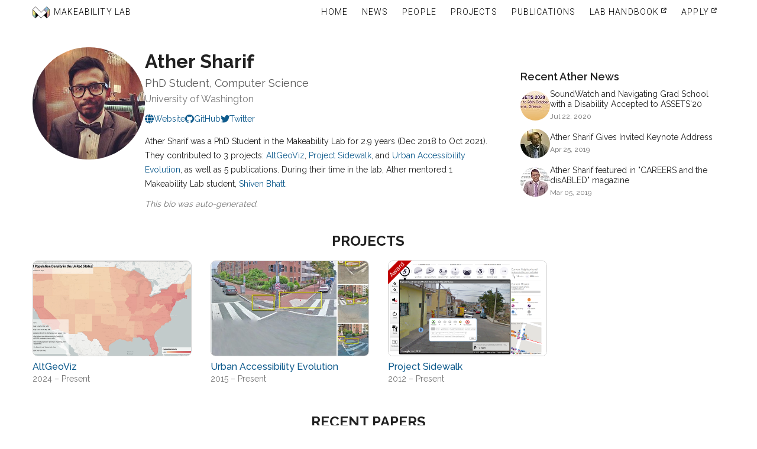

--- FILE ---
content_type: text/html; charset=utf-8
request_url: https://makeabilitylab.cs.washington.edu/member/athersharif/
body_size: 50642
content:

<!DOCTYPE html>
<html lang="en">

<head>
  
  
  

  <!-- Build info (helps with debugging) -->
  <!-- Makeability Lab website version 2.2.5 -->
  <!-- DEBUG mode: False -->
  
  
  <!-- Django render: DEBUG_INSERT_RENDER_TIMING -->

  <!-- Meta tags -->
  <meta charset="UTF-8">
  <meta http-equiv="X-UA-Compatible" content="IE=edge">
  <meta name="viewport" content="width=device-width, initial-scale=1">
  <meta name="referrer" content="strict-origin-when-cross-origin">
  <meta name="description" content="The Makeability Lab is an advanced research lab in Human-Computer Interaction and AI directed by Professor Jon E. Froehlich at University of Washington's Allen School of Computer Science.">
  <meta name="author" content="Jon E. Froehlich and Makeability Lab members">

  <!-- Open Graph meta tags for social sharing -->
  
<meta property="og:title" content="Ather Sharif - Makeability Lab">
<meta property="og:type" content="profile">

<meta property="og:description" content="Ather Sharif was a PhD Student in the Makeability Lab for 2.9 years (Dec 2018 to Oct 2021). They contributed to 3 projects: AltGeoViz, Project Sidewalk, and Urban Accessibility Evolution, as well as 5 publications. During their time in the lab, Ather mentored 1 Makeability Lab student, Shiven Bhatt.">

<meta property="og:image" content="http://makeabilitylab.cs.washington.edu/media/person/12109203_10156152928500416_7272404221552481627_n.jpg.1200x630_q85_box-0%2C0%2C960%2C960_crop_upscale.jpg">
<meta property="og:url" content="http://makeabilitylab.cs.washington.edu/member/athersharif/">
<meta property="og:profile:first_name" content="Ather">
<meta property="og:profile:last_name" content="Sharif">


  <!-- Favicon -->
  <link rel="shortcut icon" href="/static/website/img/ml-favicon.png">

  <!-- Web fonts -->
  <link rel="preconnect" href="https://fonts.googleapis.com">
  <link rel="preconnect" href="https://fonts.gstatic.com" crossorigin>
  <link href="https://fonts.googleapis.com/css2?family=Raleway:wght@300;400;500;600;700&family=Roboto:wght@300;400;500;700&display=swap" rel="stylesheet">

  <!-- 
    Stylesheets - Load order matters!
    1. design-tokens.css first (defines CSS custom properties)
    2. Bootstrap framework
    3. Site components (consume the tokens)
    4. Icon libraries
  -->
  <link rel="stylesheet" href="/static/website/css/design-tokens.css">
  <link rel="stylesheet" href="/static/website/css/bootstrap.min.css">
  <link rel="stylesheet" href="/static/website/css/carousel_fade.css">
  <link rel="stylesheet" href="/static/website/css/base.css">
  <link rel="stylesheet" href="/static/website/css/autocomplete.css">
  <link rel="stylesheet" href="/static/website/css/top-navbar.css">
  <link rel="stylesheet" href="/static/website/css/backtop.css">
  <link rel="stylesheet" 
      href="https://cdnjs.cloudflare.com/ajax/libs/font-awesome/6.7.2/css/all.min.css" 
      integrity="sha512-Evv84Mr4kqVGRNSgIGL/F/aIDqQb7xQ2vcrdIwxfjThSH8CSR7PBEakCr51Ck+w+/U6swU2Im1vVX0SVk9ABhg==" 
      crossorigin="anonymous" 
      referrerpolicy="no-referrer" />
  <link rel="stylesheet" href="https://cdn.jsdelivr.net/gh/jpswalsh/academicons@1/css/academicons.min.css">

  
<link rel="stylesheet" href="/static/website/css/news-item.css">
<link rel="stylesheet" href="/static/website/css/member.css">
<link rel="stylesheet" href="/static/website/css/project-listing.css">
<link rel="stylesheet" href="/static/website/css/publications.css">
<link rel="stylesheet" href="/static/website/css/talk-snippet.css">
<link rel="stylesheet" href="/static/website/css/video-snippet.css">


  <!-- JavaScript libraries (jQuery 1.9.1 required by Bootstrap 3.3.6) -->
  <script src="https://ajax.googleapis.com/ajax/libs/jquery/1.9.1/jquery.min.js"></script>
  <script src="https://maxcdn.bootstrapcdn.com/bootstrap/3.3.6/js/bootstrap.min.js" 
          integrity="sha384-0mSbJDEHialfmuBBQP6A4Qrprq5OVfW37PRR3j5ELqxss1yVqOtnepnHVP9aJ7xS" 
          crossorigin="anonymous"></script>
  <script src="/static/website/js/jquery.easing.min.js"></script>
  <script src="/static/website/js/top-navbar.js"></script>

  
<script src="/static/website/js/swap-image.js"></script>
<script src="/static/website/js/citationPopoverSimple.js"></script>
<script src="/static/website/js/humanize-duration.js"></script>
<script src="/static/website/js/video-age.js"></script>


  <title>Ather Sharif | Makeability Lab</title>

  <script>
    
document.addEventListener('DOMContentLoaded', function() {
  SwapImage.init();
  CitationPopover.init('.publication-citation-link');
  VideoAge.init();
});


    $(document).ready(function() {
      $('.carousel').carousel();
    });
  </script>

  
  <script>
    (function(i,s,o,g,r,a,m){i['GoogleAnalyticsObject']=r;i[r]=i[r]||function(){
    (i[r].q=i[r].q||[]).push(arguments)},i[r].l=1*new Date();a=s.createElement(o),
    m=s.getElementsByTagName(o)[0];a.async=1;a.src=g;m.parentNode.insertBefore(a,m)
    })(window,document,'script','https://www.google-analytics.com/analytics.js','ga');
    ga('create', 'UA-79723676-1', 'auto');
    ga('send', 'pageview');
  </script>
  
</head>

<body id="page-top" data-spy="scroll" data-target=".navbar-fixed-top">

  <!-- Skip link for keyboard users (WCAG 2.4.1: Bypass Blocks) -->
  <a href="#content" class="skip-link">Skip to main content</a>

  <!-- ============================== Navigation ============================== -->
  
  <header role="banner">
    <nav class="navbar navbar-custom navbar-fixed-top
                
                light-navbar-theme" 
         role="navigation"
         aria-label="Main navigation">
      <div class="container-fluid navbar-container">
        <div class="row">
          <div class="col-xs-12">

            <div class="navbar-header">
              <button type="button" 
                      class="navbar-toggle" 
                      data-toggle="collapse"
                      data-target=".navbar-main-collapse"
                      aria-expanded="false"
                      aria-controls="navbar-main-collapse"
                      aria-label="Toggle navigation menu">
                <i class="fa fa-bars" aria-hidden="true"></i>
                <span class="sr-only">Menu</span>
              </button>

              <a class="navbar-brand page-scroll" href="/">
                <img src="/static/website/img/logos/makelab_logo_white_no_text_100x67.png" 
                     alt=""
                     height="20"
                     aria-hidden="true">
                <span class="makeabilitylab-text">
                  <span class="makeabilitylab-make-text">Make</span>ability Lab
                </span>
              </a>
            </div>

            <div id="navbar-main-collapse" class="collapse navbar-collapse navbar-main-collapse">
              <ul class="nav navbar-nav pull-right">
                
                
                <li class="">
                  <a href="/">
                    <i class="fa-solid fa-house nav-icon" aria-hidden="true"></i>
                    <span>Home</span>
                  </a>
                </li>
                
                <li class="">
                  <a href="/news/">
                    <i class="fa-solid fa-newspaper nav-icon" aria-hidden="true"></i>
                    <span>News</span>
                  </a>
                </li>
                
                <li class="">
                  <a href="/people/">
                    <i class="fa-solid fa-users nav-icon" aria-hidden="true"></i>
                    <span>People</span>
                  </a>
                </li>
                
                <li class="">
                  <a href="/projects/">
                    <i class="fa fa-flask nav-icon" aria-hidden="true"></i>
                    <span>Projects</span>
                  </a>
                </li>
                
                <li class="">
                  <a href="/publications/">
                    <i class="fa-solid fa-file-lines nav-icon" aria-hidden="true"></i>
                    <span>Publications</span>
                  </a>
                </li>
                
                <li>
                  <a href="https://docs.google.com/document/d/1YiiDsfpiolpXjUTj8xWrQwQQUzqrfqT9bocOpaYDrtI" 
                    rel="noopener" 
                    target="_blank">
                    <i class="fa-solid fa-book-open nav-icon" aria-hidden="true"></i>
                    <span>Lab Handbook</span>
                    <i class="fa-solid fa-arrow-up-right-from-square external-link-icon" aria-hidden="true"></i>
                  </a>
                </li>

                <li>
                  <a href="https://goo.gl/forms/59lAm3CUuupiMhUt1" 
                    rel="noopener"
                    target="_blank">
                    <i class="fa-solid fa-paper-plane nav-icon" aria-hidden="true"></i>
                    <span>Apply</span>
                    <i class="fa-solid fa-arrow-up-right-from-square external-link-icon" aria-hidden="true"></i>
                  </a>
                </li>
                
                
              </ul>
            </div>

          </div>
        </div>
      </div>
    </nav>
  </header>
  

  <!-- ============================= Hero Carousel ============================= -->
  
  
<!-- No carousel on member profile pages -->


  <!-- ============================== Main Content ============================== -->
  <main id="content" role="main">
    
<div class="container makelab-container makelab-person">
  
  <div class="row">
    <!-- ======================== Profile Header & Bio ======================== -->
    
    <div class="col-xs-12 col-md-8">
    
      
      <header class="person-header">
        <!-- Profile Image -->
        <div class="person-image-container">
          
          <img class="person-image swap-image"
               src="/media/person/12109203_10156152928500416_7272404221552481627_n.jpg.245x245_q85_box-0%2C0%2C960%2C960_crop_detail_upscale.jpg"
               alt="Ather Sharif"
               data-alt-src="/media/person/media/images/StarWarsFiguresFullSquare/Rebels/75059_1to1_002_qaGiGIz.jpg.245x245_q85_box-0%2C0%2C690%2C690_crop_detail_upscale.jpg">
        </div>
        
        <!-- Bio Container -->
        <div class="person-bio-container">
          <h1 class="person-name-header">Ather Sharif</h1>
          
          <div class="person-title">PhD Student, Computer Science</div>
          <div class="person-affiliation">University of Washington</div>

          <!-- Social & Website Links -->
          
          <nav class="person-websites" aria-label="External profiles">
            
            <a href="http://www.athersharif.com" 
               class="person-website-link"
               aria-label="Visit Ather's personal website">
              <i class="fas fa-globe" aria-hidden="true"></i>
              <span>Website</span>
            </a>
            
            
            <a href="https://github.com/athersharif" 
               class="person-website-link"
               aria-label="Ather on GitHub">
              <i class="fab fa-github" aria-hidden="true"></i>
              <span>GitHub</span>
            </a>
            
            
            
            <a href="https://twitter.com/athersharif" 
               class="person-website-link"
               aria-label="Ather on Twitter">
              <i class="fab fa-twitter" aria-hidden="true"></i>
              <span>Twitter</span>
            </a>
            
            
            
            
          </nav>
          

          <!-- Bio Text -->
          
          <div class="person-bio-text">
            Ather Sharif was a PhD Student in the Makeability Lab for 2.9 years (Dec 2018 to Oct 2021). They contributed to 3 projects: <a href='/project/altgeoviz'>AltGeoViz</a>, <a href='/project/sidewalk'>Project Sidewalk</a>, and <a href='/project/urbanaccesschange'>Urban Accessibility Evolution</a>, as well as 5 publications. During their time in the lab, Ather mentored 1 Makeability Lab student, <a href='/member/shivenbhatt'>Shiven Bhatt</a>.
          </div>
          <div class="person-bio-meta">
            This bio was auto-generated.
          </div>
          
        </div>
      </header>
      
    </div>

    <!-- ======================== News Sidebar ======================== -->
    
    <aside class="hidden-xs hidden-sm col-md-4 person-news-sidebar" 
           aria-labelledby="person-news-heading">
      <h2 id="person-news-heading" class="person-news-sidebar-header">
        Recent Ather News
      </h2>
      <ul class="news-item-sidebar-ul">
        
        





<li class="news-sidebar-item">
  <a href="/news/soundwatch-and-navigating-grad-school-with-a-disability-accepted-to-assets20/"
     class="news-sidebar-image-link"
     aria-hidden="true"
     tabindex="-1">
    
      <img src="/media/news/ASSETS2020Logo6db972a9cab34b1f90973aa9345f3896.png.50x50_q85_box-0%2C0%2C504%2C303_crop_detail_upscale.jpg" 
           alt=""
           class="news-sidebar-image">
    
  </a>
  
  <div class="news-sidebar-content">
    <h4 class="news-sidebar-title">
      <a href="/news/soundwatch-and-navigating-grad-school-with-a-disability-accepted-to-assets20/">
        SoundWatch and Navigating Grad School with a Disability Accepted to ASSETS&#x27;20
      </a>
    </h4>
    <p class="news-sidebar-date">Jul 22, 2020</p>
  </div>
</li>
        
        





<li class="news-sidebar-item">
  <a href="/news/ather-sharif-gives-invited-keynote-address/"
     class="news-sidebar-image-link"
     aria-hidden="true"
     tabindex="-1">
    
      <img src="/media/news/AtherKeynoteAddress3bbe5beef881496e9ed4aaca84e6a8da.jpg.50x50_q85_box-0%2C288%2C900%2C828_crop_detail_upscale.jpg" 
           alt=""
           class="news-sidebar-image">
    
  </a>
  
  <div class="news-sidebar-content">
    <h4 class="news-sidebar-title">
      <a href="/news/ather-sharif-gives-invited-keynote-address/">
        Ather Sharif Gives Invited Keynote Address
      </a>
    </h4>
    <p class="news-sidebar-date">Apr 25, 2019</p>
  </div>
</li>
        
        





<li class="news-sidebar-item">
  <a href="/news/ather-sharif-featured-in-careers-and-the-disabled-magazine/"
     class="news-sidebar-image-link"
     aria-hidden="true"
     tabindex="-1">
    
      <img src="/media/news/AtherCAREERS1379da93e5a34c618681bef0a23c796f.png.50x50_q85_box-0%2C28%2C1037%2C651_crop_detail_upscale.jpg" 
           alt=""
           class="news-sidebar-image">
    
  </a>
  
  <div class="news-sidebar-content">
    <h4 class="news-sidebar-title">
      <a href="/news/ather-sharif-featured-in-careers-and-the-disabled-magazine/">
        Ather Sharif featured in &quot;CAREERS and the disABLED&quot; magazine
      </a>
    </h4>
    <p class="news-sidebar-date">Mar 05, 2019</p>
  </div>
</li>
        
      </ul>
    </aside>
    
  </div>

  <!-- ======================== Projects Section ======================== -->
  
  <section id="person-projects" 
           class="person-section" 
           aria-labelledby="projects-heading">
    <h2 id="projects-heading" 
        class="person-section-header heading-with-anchor ">
      Projects
      <a href="#person-projects" 
         class="header-anchor" 
         aria-label="Link to projects section">
        <i class="fa-solid fa-link" aria-hidden="true"></i>
      </a>
    </h2>
    
    <div class="project-grid person-project-grid" role="list">
      
      






<article class="project-card" 
         role="listitem"
         data-project-keywords="Urban Informatics Accessibility ">
  
  <!-- Project Thumbnail -->
  <div class="project-image">
    <a href="/project/altgeoviz/"
       aria-label="View project: AltGeoViz">
      <img class="project-thumbnail" 
           src="/media/projects/images/AltGeoVizThumbnail.png.500x300_q85_box-128%2C0%2C1788%2C994_crop_upscale.png" 
           alt="This is the thumbnail image for the project AltGeoViz">
      
      
    </a>
  </div>
  
  <!-- Project Info -->
  <div class="project-info">
    <h3 class="artifact-title project-title">
      <a href="/project/altgeoviz/">
        <span class="line-clamp-one-line">AltGeoViz</span>
      </a>
    </h3>
    
    <p class="project-date-range">
      2024
      
        – Present
      
    </p>
  </div>
  
</article>
      
      






<article class="project-card" 
         role="listitem"
         data-project-keywords="Accessibility Applied ML ">
  
  <!-- Project Thumbnail -->
  <div class="project-image">
    <a href="/project/urbanaccesschange/"
       aria-label="View project: Urban Accessibility Evolution">
      <img class="project-thumbnail" 
           src="/media/projects/images/SidewalkEvolutionScreenshot2.png.500x300_q85_box-0%2C0%2C1861%2C1489_crop_upscale.jpg" 
           alt="This is the thumbnail image for the project Urban Accessibility Evolution">
      
      
    </a>
  </div>
  
  <!-- Project Info -->
  <div class="project-info">
    <h3 class="artifact-title project-title">
      <a href="/project/urbanaccesschange/">
        <span class="line-clamp-one-line">Urban Accessibility Evolution</span>
      </a>
    </h3>
    
    <p class="project-date-range">
      2015
      
        – Present
      
    </p>
  </div>
  
</article>
      
      






<article class="project-card" 
         role="listitem"
         data-project-keywords="Urban Informatics Accessibility ">
  
  <!-- Project Thumbnail -->
  <div class="project-image">
    <a href="/project/sidewalk/"
       aria-label="View project: Project Sidewalk">
      <img class="project-thumbnail" 
           src="/media/projects/images/ProjectSidewalkThumbnail.png.500x300_q85_box-1087%2C873%2C4385%2C2852_crop_upscale.png" 
           alt="This is the thumbnail image for the project Project Sidewalk">
      
      
      <img class="project-award-banner" 
           src="/static/website/img/awardoverlay.png" 
           alt="Award-winning project"
           aria-hidden="true">
      
    </a>
  </div>
  
  <!-- Project Info -->
  <div class="project-info">
    <h3 class="artifact-title project-title">
      <a href="/project/sidewalk/">
        <span class="line-clamp-one-line">Project Sidewalk</span>
      </a>
    </h3>
    
    <p class="project-date-range">
      2012
      
        – Present
      
    </p>
  </div>
  
</article>
      
    </div>
  </section>
  

  <!-- ======================== Publications Section ======================== -->
  
  <section id="person-publications" 
           class="person-section" 
           aria-labelledby="publications-heading">
    <h2 id="publications-heading" 
        class="person-section-header heading-with-anchor ">
      Recent Papers
      <a href="#person-publications" 
         class="header-anchor" 
         aria-label="Link to publications section">
        <i class="fa-solid fa-link" aria-hidden="true"></i>
      </a>
    </h2>
    
    
    <div class="person-publications-grid">
      
      







<!-- ======================== Horizontal Layout ======================== -->
<article class="col-xs-12 col-sm-6 col-md-4 pub-column-horiz-layout">
  
  <!-- Thumbnail with optional award banner -->
  <div class="pub-thumbnail pub-thumbnail-horiz-layout">
    <a href="/media/publications/Li_ADemoOfGeoqa3TowardsAnAccessibleAiBasedQuestionAnsweringSystemForGeoanalytics_ASSETS2025.pdf" class="pub-thumbnail-link">
      <img src="/media/publications/images/Li_ADemoOfGeoqa3TowardsAnAccessibleAiBasedQuestionAnsweringSystemForGeoanalytics_ASSETS2025.jpg.300x0_q85_detail.jpg" 
           alt="Thumbnail for: A Demo of GeoQA3 : Towards An Accessible AI-based Question-Answering System for Geoanalytics"
           class="pub-thumbnail-image2 img-responsive" 
           style="max-width: 100px;">
    </a>
    
  </div>

  <!-- Title -->
  <a href="/media/publications/Li_ADemoOfGeoqa3TowardsAnAccessibleAiBasedQuestionAnsweringSystemForGeoanalytics_ASSETS2025.pdf">
    <!-- Making the titles h3s enables screen readers to find and present them more easily -->
    <h3 class="artifact-title line-clamp" style="margin-top: 0;">A Demo of GeoQA3 : Towards An Accessible AI-based Question-Answering System for Geoanalytics</h3>
  </a>
  
  <!-- Venue and award info -->
  <p class="artifact-venue line-clamp-one-line">
    ASSETS 2025
    
    
  </p>
  
  <!-- Authors -->
  <p class="artifact-authors line-clamp3">
    
    <a href="/member/chuli/">Chu Li</a>, 
    
    <a href="/member/rockpang/">Rock Pang</a>, 
    
    <a href="/member/arnavichhedakothary/">Arnavi Chheda-Kothary</a>, 
    
    <a href="/member/athersharif/">Ather Sharif</a>, 
    
    <a href="/member/henokassalif/">Henok Assalif</a>, 
    
    <a href="/member/jeffreyheer/">Jeffrey Heer</a>, 
    
    <a href="/member/jonfroehlich/">Jon E. Froehlich</a>
    
  </p>

  <!-- Download links (shown on hover) -->
  
  <p class="pub-download-links">
    <a href="/media/publications/Li_ADemoOfGeoqa3TowardsAnAccessibleAiBasedQuestionAnsweringSystemForGeoanalytics_ASSETS2025.pdf" aria-label="Download PDF of A Demo of GeoQA3 : Towards An Accessible AI-based Question-Answering System for Geoanalytics">
      <i class="fa-solid fa-file-pdf" aria-hidden="true"></i>PDF
    </a>
    
    
    <a href="https://doi.org/10.1145/3663547.3759700" aria-label="View DOI record">
      <i class="ai ai-doi" aria-hidden="true"></i>doi
    </a>
    
    



<!-- 
  Citation popover trigger
  
  Uses data-trigger="manual" with citationPopoverSimple.js for proper
  open/close behavior while keeping popover content interactive.
-->
<a class="publication-citation-link" 
   href="#"
   role="button"
   aria-label="Cite this publication: A Demo of GeoQA3 : Towards An Accessible AI-based Question-Answering System for Geoanalytics"
   aria-haspopup="dialog"
   aria-expanded="false"
   data-toggle="popover" 
   data-html="true" 
   title="Citation" 
   data-trigger="manual"
   data-content="
    <div class='citation-format-toggle' role='group' aria-label='Citation format'>
      <button type='button' 
              class='citation-format-btn active' 
              data-format='text'
              aria-pressed='true'>
        Text
      </button>
      <button type='button' 
              class='citation-format-btn' 
              data-format='bibtex'
              aria-pressed='false'>
        BibTeX
      </button>
    </div>

    <div class='citation-content'>
      <div class='citation-text' role='region' aria-label='Citation text'>
        Li, C., Pang, R., Chheda-Kothary, A., Sharif, A., Assalif, H., Heer, J., Froehlich, J. E. (2025). A Demo of GeoQA3 : Towards An Accessible AI-based Question-Answering System for Geoanalytics. &lt;i&gt;Extended Abstract Proceedings of ASSETS 2025&lt;/i&gt;. &lt;a href=https://doi.org/10.1145/3663547.3759700&gt;https://doi.org/10.1145/3663547.3759700&lt;/a&gt;
      </div>
      <div class='bibtex-text' role='region' aria-label='BibTeX citation' style='display: none;'>
        @inproceedings{LiAASSETS2025,&lt;br/&gt; author={Li, Chu and Pang, Rock and Chheda-Kothary, Arnavi and Sharif, Ather and Assalif, Henok and Heer, Jeffrey and Froehlich, Jon E.},&lt;br/&gt; title={A Demo of GeoQA3 : Towards An Accessible AI-based Question-Answering System for Geoanalytics},&lt;br/&gt; booktitle={Proceedings of the 27th International ACM SIGACCESS Conference on Computers and Accessibility},&lt;br/&gt; booktitleshort={Extended Abstract Proceedings of ASSETS 2025},&lt;br/&gt; year={2025},&lt;br/&gt; location={Denver, CO},&lt;br/&gt; numpages={5},&lt;br/&gt; doi={10.1145/3663547.3759700},&lt;br/&gt; url={&lt;a href=&#x27;https://doi.org/10.1145/3663547.3759700&#x27;&gt;https://doi.org/10.1145/3663547.3759700&lt;/a&gt;},&lt;br/&gt;}
      </div>
    </div>

    <div class='citation-actions'>
      <button type='button' 
              class='citation-action-btn citation-download' 
              data-filename='Li_ADemoOfGeoqa3TowardsAnAccessibleAiBasedQuestionAnsweringSystemForGeoanalytics_ASSETS2025'
              aria-label='Download citation file'>
        <i class='fa fa-download' aria-hidden='true'></i>
        <span>Download</span>
      </button>
      <button type='button' 
              class='citation-action-btn citation-copy' 
              aria-label='Copy citation to clipboard'>
        <i class='fa fa-copy' aria-hidden='true'></i>
        <span>Copy</span>
      </button>
    </div>
"><i class="fa-solid fa-quote-left" aria-hidden="true"></i>Cite</a>
    
    
    
    
    
    <a href="/project/mapoutloud/" aria-label="View project: GeoQA^3">
      <i class="fa-solid fa-flask" aria-hidden="true"></i>GeoQA^3
    </a>
    
    
  </p>
  
  
</article>


      
      







<!-- ======================== Horizontal Layout ======================== -->
<article class="col-xs-12 col-sm-6 col-md-4 pub-column-horiz-layout">
  
  <!-- Thumbnail with optional award banner -->
  <div class="pub-thumbnail pub-thumbnail-horiz-layout">
    <a href="/media/publications/Li_AltgeovizFacilitatingAccessibleGeovisualization_IEEEVIS2024.pdf" class="pub-thumbnail-link">
      <img src="/media/publications/images/Li_AltgeovizFacilitatingAccessibleGeovisualization_IEEEVIS2024.jpg.300x0_q85_detail.jpg" 
           alt="Thumbnail for: AltGeoViz: Facilitating Accessible Geovisualization"
           class="pub-thumbnail-image2 img-responsive" 
           style="max-width: 100px;">
    </a>
    
  </div>

  <!-- Title -->
  <a href="/media/publications/Li_AltgeovizFacilitatingAccessibleGeovisualization_IEEEVIS2024.pdf">
    <!-- Making the titles h3s enables screen readers to find and present them more easily -->
    <h3 class="artifact-title line-clamp" style="margin-top: 0;">AltGeoViz: Facilitating Accessible Geovisualization</h3>
  </a>
  
  <!-- Venue and award info -->
  <p class="artifact-venue line-clamp-one-line">
    IEEE VIS 2024
    
    
  </p>
  
  <!-- Authors -->
  <p class="artifact-authors line-clamp3">
    
    <a href="/member/chuli/">Chu Li</a>, 
    
    <a href="/member/rockpang/">Rock Pang</a>, 
    
    <a href="/member/athersharif/">Ather Sharif</a>, 
    
    <a href="/member/arnavichhedakothary/">Arnavi Chheda-Kothary</a>, 
    
    <a href="/member/jeffreyheer/">Jeffrey Heer</a>, 
    
    <a href="/member/jonfroehlich/">Jon E. Froehlich</a>
    
  </p>

  <!-- Download links (shown on hover) -->
  
  <p class="pub-download-links">
    <a href="/media/publications/Li_AltgeovizFacilitatingAccessibleGeovisualization_IEEEVIS2024.pdf" aria-label="Download PDF of AltGeoViz: Facilitating Accessible Geovisualization">
      <i class="fa-solid fa-file-pdf" aria-hidden="true"></i>PDF
    </a>
    
    <a href="https://arxiv.org/abs/2406.13853" aria-label="View on arXiv">
      <i class="ai ai-arxiv" aria-hidden="true"></i>arXiv
    </a>
    
    
    <a href="https://doi.org/10.1109/VIS55277.2024.00020" aria-label="View DOI record">
      <i class="ai ai-doi" aria-hidden="true"></i>doi
    </a>
    
    



<!-- 
  Citation popover trigger
  
  Uses data-trigger="manual" with citationPopoverSimple.js for proper
  open/close behavior while keeping popover content interactive.
-->
<a class="publication-citation-link" 
   href="#"
   role="button"
   aria-label="Cite this publication: AltGeoViz: Facilitating Accessible Geovisualization"
   aria-haspopup="dialog"
   aria-expanded="false"
   data-toggle="popover" 
   data-html="true" 
   title="Citation" 
   data-trigger="manual"
   data-content="
    <div class='citation-format-toggle' role='group' aria-label='Citation format'>
      <button type='button' 
              class='citation-format-btn active' 
              data-format='text'
              aria-pressed='true'>
        Text
      </button>
      <button type='button' 
              class='citation-format-btn' 
              data-format='bibtex'
              aria-pressed='false'>
        BibTeX
      </button>
    </div>

    <div class='citation-content'>
      <div class='citation-text' role='region' aria-label='Citation text'>
        Li, C., Pang, R., Sharif, A., Chheda-Kothary, A., Heer, J., Froehlich, J. E. (2024). AltGeoViz: Facilitating Accessible Geovisualization. &lt;i&gt;Proceedings of IEEE VIS 2024&lt;/i&gt;. &lt;a href=https://doi.org/10.1109/VIS55277.2024.00020&gt;https://doi.org/10.1109/VIS55277.2024.00020&lt;/a&gt;
      </div>
      <div class='bibtex-text' role='region' aria-label='BibTeX citation' style='display: none;'>
        @inproceedings{LiAltGeoVizIEEEVIS2024,&lt;br/&gt; author={Li, Chu and Pang, Rock and Sharif, Ather and Chheda-Kothary, Arnavi and Heer, Jeffrey and Froehlich, Jon E.},&lt;br/&gt; title={AltGeoViz: Facilitating Accessible Geovisualization},&lt;br/&gt; booktitle={IEEE VIS 2024},&lt;br/&gt; booktitleshort={Proceedings of IEEE VIS 2024},&lt;br/&gt; year={2024},&lt;br/&gt; location={St. Pete Beach, Florida},&lt;br/&gt; numpages={5},&lt;br/&gt; doi={10.1109/VIS55277.2024.00020},&lt;br/&gt; url={&lt;a href=&#x27;https://doi.org/10.1109/VIS55277.2024.00020&#x27;&gt;https://doi.org/10.1109/VIS55277.2024.00020&lt;/a&gt;},&lt;br/&gt;}
      </div>
    </div>

    <div class='citation-actions'>
      <button type='button' 
              class='citation-action-btn citation-download' 
              data-filename='Li_AltgeovizFacilitatingAccessibleGeovisualization_IEEEVIS2024'
              aria-label='Download citation file'>
        <i class='fa fa-download' aria-hidden='true'></i>
        <span>Download</span>
      </button>
      <button type='button' 
              class='citation-action-btn citation-copy' 
              aria-label='Copy citation to clipboard'>
        <i class='fa fa-copy' aria-hidden='true'></i>
        <span>Copy</span>
      </button>
    </div>
"><i class="fa-solid fa-quote-left" aria-hidden="true"></i>Cite</a>
    
    
    <a href="/media/talks/Li_AltgeovizFacilitatingAccessibleGeovisualization_IEEEVIS2024.pdf" aria-label="Download talk slides">
      <i class="fa-solid fa-person-chalkboard" aria-hidden="true"></i>Talk
    </a>
    
    
    
    
    <a href="/project/altgeoviz/" aria-label="View project: AltGeoViz">
      <i class="fa-solid fa-flask" aria-hidden="true"></i>AltGeoViz
    </a>
    
    
  </p>
  
  
</article>


      
      







<!-- ======================== Horizontal Layout ======================== -->
<article class="col-xs-12 col-sm-6 col-md-4 pub-column-horiz-layout">
  
  <!-- Thumbnail with optional award banner -->
  <div class="pub-thumbnail pub-thumbnail-horiz-layout">
    <a href="/media/publications/Froehlich_TheFutureOfUrbanAccessibilityForPeopleWithDisabilitiesDataCollectionAnalyticsPolicyAndTools_ASSETS22WorkshoponTheFutureofUrbanAccessibility2022.pdf" class="pub-thumbnail-link">
      <img src="/media/publications/images/Froehlich_TheFutureOfUrbanAccessibilityForPeopleWithDisabilitiesDataCollectionAnalyticsPolicyAndTools_ASSETS22WorkshoponTheFutureofUrbanAccessibility2022.jpg.300x0_q85_detail.jpg" 
           alt="Thumbnail for: The Future of Urban Accessibility for People with Disabilities: Data Collection, Analytics, Policy, and Tools"
           class="pub-thumbnail-image2 img-responsive" 
           style="max-width: 100px;">
    </a>
    
  </div>

  <!-- Title -->
  <a href="/media/publications/Froehlich_TheFutureOfUrbanAccessibilityForPeopleWithDisabilitiesDataCollectionAnalyticsPolicyAndTools_ASSETS22WorkshoponTheFutureofUrbanAccessibility2022.pdf">
    <!-- Making the titles h3s enables screen readers to find and present them more easily -->
    <h3 class="artifact-title line-clamp" style="margin-top: 0;">The Future of Urban Accessibility for People with Disabilities: Data Collection, Analytics, Policy, and Tools</h3>
  </a>
  
  <!-- Venue and award info -->
  <p class="artifact-venue line-clamp-one-line">
    ASSETS&#x27;22 Workshop on The Future of Urban Accessibility 2022
    
    
  </p>
  
  <!-- Authors -->
  <p class="artifact-authors line-clamp3">
    
    <a href="/member/jonfroehlich/">Jon E. Froehlich</a>, 
    
    <a href="/member/yochaieisenberg/">Yochai Eisenberg</a>, 
    
    <a href="/member/maryamhosseini/">Maryam Hosseini</a>, 
    
    <a href="/member/fabiomiranda/">Fabio Miranda</a>, 
    
    <a href="/member/marcadams/">Marc Adams</a>, 
    
    <a href="/member/anatcaspi/">Anat Caspi</a>, 
    
    <a href="/member/holgerdieterich/">Holger Dieterich</a>, 
    
    <a href="/member/heatherfeldner/">Heather Feldner</a>, 
    
    <a href="/member/aldogonzalez/">Aldo Gonzalez</a>, 
    
    <a href="/member/claudinadegyves/">Claudina de Gyves</a>, 
    
    <a href="/member/joyhammel/">Joy Hammel</a>, 
    
    <a href="/member/reubenkirkham/">Reuben Kirkham</a>, 
    
    <a href="/member/melaniekneisel/">Melanie Kneisel</a>, 
    
    <a href="/member/delphinelabbe/">Delphine Labbé</a>, 
    
    <a href="/member/stephenmooney/">Stephen J. Mooney</a>, 
    
    <a href="/member/victorpineda/">Victor Pineda</a>, 
    
    <a href="/member/cludiapinhao/">Cláudia Pinhão</a>, 
    
    <a href="/member/anarodrguez/">Ana Rodríguez</a>, 
    
    <a href="/member/manaswisaha/">Manaswi Saha</a>, 
    
    <a href="/member/mikeysaugstad/">Mikey Saugstad</a>, 
    
    <a href="/member/judyshanley/">Judy L. Shanley</a>, 
    
    <a href="/member/athersharif/">Ather Sharif</a>, 
    
    <a href="/member/qingshen/">Qing Shen</a>, 
    
    <a href="/member/claudiosilva/">Claudio Silva</a>, 
    
    <a href="/member/maartensukel/">Maarten Sukel</a>, 
    
    <a href="/member/erictokuda/">Eric K. Tokuda</a>, 
    
    <a href="/member/sebastianzappe/">Sebastian Felix Zappe</a>, 
    
    <a href="/member/annazivarts/">Anna Zivarts</a>
    
  </p>

  <!-- Download links (shown on hover) -->
  
  <p class="pub-download-links">
    <a href="/media/publications/Froehlich_TheFutureOfUrbanAccessibilityForPeopleWithDisabilitiesDataCollectionAnalyticsPolicyAndTools_ASSETS22WorkshoponTheFutureofUrbanAccessibility2022.pdf" aria-label="Download PDF of The Future of Urban Accessibility for People with Disabilities: Data Collection, Analytics, Policy, and Tools">
      <i class="fa-solid fa-file-pdf" aria-hidden="true"></i>PDF
    </a>
    
    
    <a href="https://doi.org/10.1145/3517428.3550402" aria-label="View DOI record">
      <i class="ai ai-doi" aria-hidden="true"></i>doi
    </a>
    
    



<!-- 
  Citation popover trigger
  
  Uses data-trigger="manual" with citationPopoverSimple.js for proper
  open/close behavior while keeping popover content interactive.
-->
<a class="publication-citation-link" 
   href="#"
   role="button"
   aria-label="Cite this publication: The Future of Urban Accessibility for People with Disabilities: Data Collection, Analytics, Policy, and Tools"
   aria-haspopup="dialog"
   aria-expanded="false"
   data-toggle="popover" 
   data-html="true" 
   title="Citation" 
   data-trigger="manual"
   data-content="
    <div class='citation-format-toggle' role='group' aria-label='Citation format'>
      <button type='button' 
              class='citation-format-btn active' 
              data-format='text'
              aria-pressed='true'>
        Text
      </button>
      <button type='button' 
              class='citation-format-btn' 
              data-format='bibtex'
              aria-pressed='false'>
        BibTeX
      </button>
    </div>

    <div class='citation-content'>
      <div class='citation-text' role='region' aria-label='Citation text'>
        Froehlich, J. E., Eisenberg, Y., Hosseini, M., Miranda, F., Adams, M., Caspi, A., Dieterich, H., Feldner, H., Gonzalez, A., de Gyves, C., Hammel, J., Kirkham, R., Kneisel, M., Labbé, D., Mooney, S. J., Pineda, V., Pinhão, C., Rodríguez, A., Saha, M., Saugstad, M., Shanley, J. L., Sharif, A., Shen, Q., Silva, C., Sukel, M., Tokuda, E. K., Zappe, S. F., Zivarts, A. (2022). The Future of Urban Accessibility for People with Disabilities: Data Collection, Analytics, Policy, and Tools. &lt;i&gt;Extended Abstract Proceedings of ASSETS&#x27;22 Workshop on The Future of Urban Accessibility 2022&lt;/i&gt;. &lt;a href=https://doi.org/10.1145/3517428.3550402&gt;https://doi.org/10.1145/3517428.3550402&lt;/a&gt;
      </div>
      <div class='bibtex-text' role='region' aria-label='BibTeX citation' style='display: none;'>
        @inproceedings{FroehlichTheASSETS22WORKSHOPONTHEFUTUREOFURBANACCESSIBILITY2022,&lt;br/&gt; author={Froehlich, Jon E. and Eisenberg, Yochai and Hosseini, Maryam and Miranda, Fabio and Adams, Marc and Caspi, Anat and Dieterich, Holger and Feldner, Heather and Gonzalez, Aldo and de Gyves, Claudina and Hammel, Joy and Kirkham, Reuben and Kneisel, Melanie and Labbé, Delphine and Mooney, Stephen J. and Pineda, Victor and Pinhão, Cláudia and Rodríguez, Ana and Saha, Manaswi and Saugstad, Mikey and Shanley, Judy L. and Sharif, Ather and Shen, Qing and Silva, Claudio and Sukel, Maarten and Tokuda, Eric K. and Zappe, Sebastian Felix and Zivarts, Anna},&lt;br/&gt; title={The Future of Urban Accessibility for People with Disabilities: Data Collection, Analytics, Policy, and Tools},&lt;br/&gt; booktitle={ASSETS&#x27;22 Workshop on The Future of Urban Accessibility for People with Disabilities: Data Collection, Analytics, Policy, and Tools},&lt;br/&gt; booktitleshort={Extended Abstract Proceedings of ASSETS&#x27;22 Workshop on The Future of Urban Accessibility 2022},&lt;br/&gt; year={2022},&lt;br/&gt; location={Virtual},&lt;br/&gt; numpages={14},&lt;br/&gt; doi={10.1145/3517428.3550402},&lt;br/&gt; url={&lt;a href=&#x27;https://doi.org/10.1145/3517428.3550402&#x27;&gt;https://doi.org/10.1145/3517428.3550402&lt;/a&gt;},&lt;br/&gt;}
      </div>
    </div>

    <div class='citation-actions'>
      <button type='button' 
              class='citation-action-btn citation-download' 
              data-filename='Froehlich_TheFutureOfUrbanAccessibilityForPeopleWithDisabilitiesDataCollectionAnalyticsPolicyAndTools_ASSETS22WorkshoponTheFutureofUrbanAccessibility2022'
              aria-label='Download citation file'>
        <i class='fa fa-download' aria-hidden='true'></i>
        <span>Download</span>
      </button>
      <button type='button' 
              class='citation-action-btn citation-copy' 
              aria-label='Copy citation to clipboard'>
        <i class='fa fa-copy' aria-hidden='true'></i>
        <span>Copy</span>
      </button>
    </div>
"><i class="fa-solid fa-quote-left" aria-hidden="true"></i>Cite</a>
    
    
    
    
  </p>
  
  
</article>


      
    </div>
    
  </section>
  

  <!-- ======================== Videos Section ======================== -->
  
  <section id="person-videos" 
           class="person-section" 
           aria-labelledby="videos-heading">
    <h2 id="videos-heading" 
        class="person-section-header heading-with-anchor ">
      Videos
      <a href="#person-videos" 
         class="header-anchor" 
         aria-label="Link to videos section">
        <i class="fa-solid fa-link" aria-hidden="true"></i>
      </a>
    </h2>
    
    <div class="videos-grid">
      
      






<article class="video-card">
  
  <!-- Video Player (iframe) -->
  <div class="video-player-container">
    <iframe class="video-player" 
            src="https://youtube.com/embed/75NES7fJFtA?showinfo=0&amp;iv_load_policy=3" 
            title="Video: AltGeoViz: Facilitating Accessible Geovisualization"
            frameborder="0" 
            allow="autoplay; fullscreen" 
            allowfullscreen
            loading="lazy">
    </iframe>
  </div>

  <!-- Video Info -->
  <div class="video-info">
    
    <!-- Title -->
    <h3 class="video-title">
      <a href="https://youtu.be/75NES7fJFtA">
        <span class="line-clamp">AltGeoViz: Facilitating Accessible Geovisualization</span>
      </a>
    </h3>

    <!-- Links & Metadata -->
    <div class="video-links">
      <a href="https://youtu.be/75NES7fJFtA" 
         aria-label="Watch on YouTube">
        <i class="fa-solid fa-play" aria-hidden="true"></i>
        <span>YouTube</span>
      </a>

      
      <a href="/media/publications/Li_AltgeovizFacilitatingAccessibleGeovisualization_IEEEVIS2024.pdf" 
         aria-label="Download related paper">
        <i class="fa-solid fa-file-lines" aria-hidden="true"></i>
        <span>Paper</span>
      </a>
      
      
      
      
      <a href="/project/altgeoviz/" 
         aria-label="View project: AltGeoViz">
        <i class="fa-solid fa-flask" aria-hidden="true"></i>
        <span>AltGeoViz</span>
      </a>
      
      

      <!-- Video Age/Date -->
      <span class="video-age" 
            data-video-age-ms="40608000000"
            data-video-date="2024-10-13">
        <time datetime="2024-10-13">
          Oct 13, 2024
        </time>
      </span>
    </div>
    
  </div>
</article>
      
      






<article class="video-card">
  
  <!-- Video Player (iframe) -->
  <div class="video-player-container">
    <iframe class="video-player" 
            src="https://youtube.com/embed/5wrpe1_jtmU?showinfo=0&amp;iv_load_policy=3" 
            title="Video: Experimental Crowd+AI Approaches to Track Accessibility Features in Sidewalk Intersections Over Time"
            frameborder="0" 
            allow="autoplay; fullscreen" 
            allowfullscreen
            loading="lazy">
    </iframe>
  </div>

  <!-- Video Info -->
  <div class="video-info">
    
    <!-- Title -->
    <h3 class="video-title">
      <a href="https://youtu.be/5wrpe1_jtmU">
        <span class="line-clamp">Experimental Crowd+AI Approaches to Track Accessibility Features in Sidewalk Intersections Over Time</span>
      </a>
    </h3>

    <!-- Links & Metadata -->
    <div class="video-links">
      <a href="https://youtu.be/5wrpe1_jtmU" 
         aria-label="Watch on YouTube">
        <i class="fa-solid fa-play" aria-hidden="true"></i>
        <span>YouTube</span>
      </a>

      
      <a href="/media/publications/Sharif_ExperimentalCrowdAiApproachesToTrackAccessibilityFeaturesInSidewalkIntersectionsOverTime_ASSETS2021.pdf" 
         aria-label="Download related paper">
        <i class="fa-solid fa-file-lines" aria-hidden="true"></i>
        <span>Paper</span>
      </a>
      
      
      

      <!-- Video Age/Date -->
      <span class="video-age" 
            data-video-age-ms="135216000000"
            data-video-date="2021-10-14">
        <time datetime="2021-10-14">
          Oct 14, 2021
        </time>
      </span>
    </div>
    
  </div>
</article>
      
    </div>
  </section>
  

  <!-- ======================== Talks Section ======================== -->
  

</div>

  </main>

  <!-- ================================= Footer ================================= -->
  
  <footer class="makelab-footer" role="contentinfo">
    <div class="row makelab-footer-row">

      <!-- Logo -->
      <div class="col-xs-2 makelab-footer-col">
        <a href="/" aria-label="Makeability Lab home">
          <img src="/static/website/img/logos/MakeabilityLab-Logo-v3-w-Text-BlackAndWhite-White_978x789.png"
               alt="Makeability Lab"
               class="img-responsive makelab-footer-logo">
        </a>
      </div>

      <!-- About + Social Links -->
      <div class="col-xs-2 makelab-footer-col">
        <p style="margin-top: 0; font-size: smaller;">
          We design, build, and evaluate new interactive tools and techniques to address pressing societal
          challenges. <strong>Make</strong>ability refers both to how our technological innovations make new abilities
          possible for humans as well as our educational mission to help students gain new abilities as they learn 
          and grow through research, invention, and human-centered design.
        </p>

        <nav class="makelab-footer-connect-links" aria-label="Social media">
          <ul>
            <li>
              <a href="https://www.linkedin.com/company/makeabilitylab" aria-label="Makeability Lab on LinkedIn">
                <i class="fab fa-2x fa-linkedin" aria-hidden="true"></i>
              </a>
            </li>
            <li>
              <a href="https://bsky.app/profile/makeabilitylab.bsky.social" aria-label="Makeability Lab on Bluesky">
                <i class="fab fa-2x fa-bluesky" aria-hidden="true"></i>
              </a>
            </li>
            <li>
              <a href="https://twitter.com/makeabilitylab" aria-label="Makeability Lab on Twitter">
                <i class="fab fa-2x fa-twitter" aria-hidden="true"></i>
              </a>
            </li>
            <li>
              <a href="mailto:jonf@cs.uw.edu" aria-label="Email the Makeability Lab">
                <i class="fa fa-2x fa-envelope" aria-hidden="true"></i>
              </a>
            </li>
            <li>
              <a href="https://github.com/makeabilitylab" aria-label="Makeability Lab on GitHub">
                <i class="fab fa-2x fa-github-square" aria-hidden="true"></i>
              </a>
            </li>
          </ul>
        </nav>
      </div>

      <!-- Recent News -->
      <div class="col-xs-2 makelab-footer-col makelab-footer-recent-news">
        <h2 class="makelab-footer-heading">Recent News</h2>
        
        <div class="row">
          <a href="/news/project-sidewalk-awarded-mapillary-camera-grant/">
            <div class="col-xs-3" style="white-space: nowrap; min-width: 115px;">
              <p>Dec. 10, 2025</p>
            </div>
            <div style="max-width: 300px; width: 100%;">
              <p class="line-clamp">Project Sidewalk Awarded Mapillary Camera Grant</p>
            </div>
          </a>
        </div>
        
        <div class="row">
          <a href="/news/distinguished-lecture-at-umn-cray-colloquium/">
            <div class="col-xs-3" style="white-space: nowrap; min-width: 115px;">
              <p>Dec. 08, 2025</p>
            </div>
            <div style="max-width: 300px; width: 100%;">
              <p class="line-clamp">Distinguished Lecture at UMN CRAY Colloquium</p>
            </div>
          </a>
        </div>
        
        <div class="row">
          <a href="/news/goodbye-to-yotam/">
            <div class="col-xs-3" style="white-space: nowrap; min-width: 115px;">
              <p>Nov. 13, 2025</p>
            </div>
            <div style="max-width: 300px; width: 100%;">
              <p class="line-clamp">Goodbye to Yotam</p>
            </div>
          </a>
        </div>
        
      </div>

      <!-- Site Links -->
      <nav class="col-xs-2 makelab-footer-col makelab-footer-links" aria-label="Site links">
        <h2 class="makelab-footer-heading">Links</h2>
        <ul>
          
          <li class="">
            <a href="/">&nbsp;>&nbsp; Home</a>
          </li>
          <li class="">
            <a href="/people/">&nbsp;>&nbsp; People</a>
          </li>
          <li class="">
            <a href="/news/">&nbsp;>&nbsp; News</a>
          </li>
          <li class="">
            <a href="/projects/">&nbsp;>&nbsp; Projects</a>
          </li>
          <li class="">
            <a href="/publications/">&nbsp;>&nbsp; Publications</a>
          </li>
          <li>
            <a href="https://docs.google.com/document/d/1YiiDsfpiolpXjUTj8xWrQwQQUzqrfqT9bocOpaYDrtI" rel="noopener">&nbsp;>&nbsp; Lab Handbook</a>
          </li>
          
        </ul>

        <!-- Mobile social links (shown via CSS on small screens) -->
        <nav class="makelab-footer-connect-links-mobile" aria-label="Social media">
          <ul>
            <li>
              <a href="https://www.linkedin.com/company/makeabilitylab" aria-label="Makeability Lab on LinkedIn">
                <i class="fab fa-2x fa-linkedin" aria-hidden="true"></i>
              </a>
            </li>
            <li>
              <a href="https://bsky.app/profile/makeabilitylab.bsky.social" aria-label="Makeability Lab on Bluesky">
                <i class="fab fa-2x fa-bluesky" aria-hidden="true"></i>
              </a>
            </li>
            <li>
              <a href="https://twitter.com/makeabilitylab" aria-label="Makeability Lab on Twitter">
                <i class="fab fa-2x fa-twitter" aria-hidden="true"></i>
              </a>
            </li>
            <li>
              <a href="mailto:jonf@cs.uw.edu" aria-label="Email the Makeability Lab">
                <i class="fa fa-2x fa-envelope" aria-hidden="true"></i>
              </a>
            </li>
            <li>
              <a href="https://github.com/jonfroehlich/makeabilitylabwebsite" aria-label="Makeability Lab website source on GitHub">
                <i class="fab fa-2x fa-github-square" aria-hidden="true"></i>
              </a>
            </li>
          </ul>
        </nav>
      </nav>

    </div>

    <!-- Affiliation logos -->
    <div class="makelab-footer-affiliations">
      <div class="row makelab-footer-affiliations-row">
        
        <div class="makelab-footer-affiliation-col" id="uw-dub-footer-icon">
          <a href="https://dub.uw.edu/">
            <img src="/static/website/img/logos/uw_dub_bottom_white_185x100.png"
                 alt="UW DUB: Design, Use, Build research community"
                 class="img-responsive makelab-footer-affiliation-logo">
          </a>
        </div>
        
        <div class="makelab-footer-affiliation-col" id="uw-create-footer-icon">
          <a href="https://create.uw.edu/">
            <img src="/static/website/img/logos/create_logo_white_cropped.png"
                 alt="UW CREATE: Center for Research and Education on Accessible Technology and Experiences"
                 class="img-responsive makelab-footer-affiliation-logo">
          </a>
        </div>
        
        <div class="makelab-footer-affiliation-col" id="uw-cse-footer-icon">
          <a href="https://www.cs.washington.edu/">
            <img src="/static/website/img/logos/uw_allen_school_logo_white_941x100.png"
                 alt="Paul G. Allen School of Computer Science & Engineering"
                 class="img-responsive makelab-footer-affiliation-logo"
                 style="margin-top: 2px;">
          </a>
        </div>
        
        <div class="makelab-footer-affiliation-col" id="uw-footer-icon">
          <a href="https://www.washington.edu/">
            <img src="/static/website/img/logos/uw_white_horizontal_1196x94.png"
                 alt="University of Washington"
                 class="img-responsive makelab-footer-affiliation-logo">
          </a>
        </div>

      </div>
    </div>
  </footer>
  

</body>
</html>

--- FILE ---
content_type: text/css
request_url: https://makeabilitylab.cs.washington.edu/static/website/css/design-tokens.css
body_size: 12836
content:
/**
 * ============================================================================
 * DESIGN TOKENS - Makeability Lab
 * ============================================================================
 *
 * This file is the single source of truth for all visual design values.
 * All colors, typography, spacing, and other design decisions are defined
 * here as CSS Custom Properties (variables).
 *
 * ACCESSIBILITY:
 *   All color combinations meet WCAG 2.1 AA standards:
 *   - Normal text (<18px): 4.5:1 minimum contrast
 *   - Large text (≥18px or ≥14px bold): 3:1 minimum contrast
 *   - UI components: 3:1 minimum contrast
 *
 * USAGE:
 *   1. Load this file FIRST, before all other stylesheets
 *   2. Reference values using: var(--token-name)
 *   3. Never use hardcoded colors in other CSS files
 *
 * BROWSER SUPPORT:
 *   CSS Custom Properties work in all modern browsers.
 *   Not supported in IE11 (but IE11 is end-of-life).
 *
 * @version 1.0.0
 * @see https://webaim.org/resources/contrastchecker/
 * ============================================================================
 */

:root {

  /* ==========================================================================
     COLORS - Brand
     ==========================================================================
     Primary blue derived from original Makeability Lab blue (#3797db),
     darkened to meet WCAG AA contrast requirements with white text.
     ========================================================================== */

  --color-primary: #1565A7;              /* 4.54:1 on white - AA ✓ */
  --color-primary-hover: #104d7a;        /* 7.28:1 on white - AAA ✓ */
  --color-primary-light: #e8f4fc;        /* For subtle backgrounds */


  /* ==========================================================================
     COLORS - Neutral
     ==========================================================================
     Gray scale with documented contrast ratios against white (#FFFFFF).
     Use these for text, borders, and backgrounds.
     ========================================================================== */

  --color-white: #FFFFFF;
  --color-black: #000000;

  /* Text colors - all meet 4.5:1 on white */
  --color-text-primary: #212121;         /* 16.1:1 - Main headings, body */
  --color-text-secondary: #595959;       /* 7.0:1  - Secondary text, meta */
  --color-text-muted: #757575;           /* 4.6:1  - Captions, hints */

  /* Text on dark backgrounds - all meet 4.5:1 on --color-primary */
  --color-text-on-dark: #FFFFFF;         /* 4.54:1 on primary */
  --color-text-on-dark-muted: #e0e0e0;   /* 3.6:1 on primary (large text only) */

  /* Border and divider colors */
  --color-border: #d0d0d0;               /* Subtle borders */
  --color-border-strong: #9e9e9e;        /* Emphasized borders */

  /* Background colors */
  --color-bg-page: #FFFFFF;              /* Main page background */
  --color-bg-surface: #f5f5f5;           /* Cards, raised surfaces */
  --color-bg-muted: #eeeeee;             /* Subtle differentiation */


  /* ==========================================================================
     COLORS - Semantic
     ==========================================================================
     Status colors for feedback, alerts, and indicators.
     All meet 4.5:1 contrast on white backgrounds.
     ========================================================================== */

  --color-success: #2e7d32;              /* 5.0:1 on white */
  --color-warning: #e65100;              /* 4.6:1 on white */
  --color-error: #c62828;                /* 5.9:1 on white */
  --color-info: var(--color-primary);


  /* ==========================================================================
     COLORS - Component-Specific
     ==========================================================================
     Semantic tokens for specific UI components. These reference the
     primitive colors above, making it easy to theme or adjust.
     ========================================================================== */

  /* Links */
  --color-link: #0d5a8c;                 /* 5.48:1 on white - AA ✓ */
  --color-link-hover: #083854;           /* 10.5:1 on white - AAA ✓ */
  --color-link-visited: #4a148c;         /* 8.57:1 on white - AAA ✓ */

  /* Footer */
  --color-footer-bg: var(--color-primary);
  --color-footer-text: var(--color-text-on-dark);
  --color-footer-link: var(--color-text-on-dark);
  --color-footer-link-hover: var(--color-text-on-dark-muted);
  --color-footer-affiliations-bg: var(--color-black);

  /* Navbar */
  --color-navbar-bg: rgba(0, 0, 0, 0.85);
  --color-navbar-text: var(--color-white);

  /* Publication badges */
  --color-badge-bg: #f0f0f0;
  --color-badge-text: #0d5a8c;           /* 5.0:1 on badge-bg - AA ✓ */
  --color-badge-text-hover: #083854;

  /* Awards */
  --color-award: #c25059;


  /* ==========================================================================
     TYPOGRAPHY
     ==========================================================================
     Font families, sizes, weights, and line heights.
     Sizes use rem for accessibility (respects user font preferences).
     ========================================================================== */

  /* Font Families */
  --font-family-primary: 'Raleway', -apple-system, BlinkMacSystemFont,
                         'Segoe UI', Roboto, sans-serif;
  --font-family-secondary: 'Roboto', -apple-system, BlinkMacSystemFont,
                           'Segoe UI', sans-serif;

  /* Font Sizes - Based on 16px root */
  --font-size-xxs: 0.625rem;             /* 10px */
  --font-size-xs: 0.75rem;               /* 12px */
  --font-size-sm: 0.875rem;              /* 14px */
  --font-size-base: 1rem;                /* 16px */
  --font-size-lg: 1.125rem;              /* 18px */
  --font-size-xl: 1.25rem;               /* 20px */
  --font-size-2xl: 1.5rem;               /* 24px */
  --font-size-3xl: 2rem;                 /* 32px */
  --font-size-4xl: 2.25rem;              /* 36px */

  /* Font Weights */
  --font-weight-light: 300;
  --font-weight-normal: 400;
  --font-weight-medium: 500;
  --font-weight-semibold: 600;
  --font-weight-bold: 700;

  /* Line Heights */
  --line-height-tight: 1.25;
  --line-height-normal: 1.5;
  --line-height-relaxed: 1.75;


  /* ==========================================================================
     SPACING
     ==========================================================================
     Consistent spacing scale based on 4px increments.
     Use for margins, padding, and gaps.
     ========================================================================== */

  --space-1: 0.25rem;                    /* 4px */
  --space-2: 0.5rem;                     /* 8px */
  --space-3: 0.75rem;                    /* 12px */
  --space-4: 1rem;                       /* 16px */
  --space-5: 1.25rem;                    /* 20px */
  --space-6: 1.5rem;                     /* 24px */
  --space-7: 1.75rem;                    /* 28px */
  --space-8: 2rem;                       /* 32px */
  --space-10: 2.5rem;                    /* 40px */
  --space-12: 3rem;                      /* 48px */
  --space-16: 4rem;                      /* 64px */


  /* ==========================================================================
     LAYOUT
     ==========================================================================
     Container widths and content constraints.
     ========================================================================== */

  --container-max-width: 1200px;        /* Max width for centered containers */
  --content-max-width: 65ch;             /* Optimal reading width */


  /* ==========================================================================
     BREAKPOINTS (Reference Only)
     ==========================================================================
     CSS custom properties cannot be used in media queries.
     These are documented here for reference; use the px values directly.

     --breakpoint-sm: 576px;     Small phones landscape
     --breakpoint-md: 768px;     Tablets
     --breakpoint-lg: 992px;     Desktops
     --breakpoint-xl: 1200px;    Large desktops
     ========================================================================== */


  /* ==========================================================================
     BORDERS & SHADOWS
     ========================================================================== */

  --border-radius-sm: 0.25rem;           /* 4px */
  --border-radius-md: 0.5rem;            /* 8px */
  --border-radius-lg: 0.75rem;           /* 12px */
  --border-radius-full: 9999px;          /* Pill shape */

  --shadow-sm: 0 1px 2px rgba(0, 0, 0, 0.05);
  --shadow-md: 0 4px 6px rgba(0, 0, 0, 0.1);
  --shadow-lg: 0 10px 15px rgba(0, 0, 0, 0.1);


  /* ==========================================================================
     TRANSITIONS
     ========================================================================== */

  --transition-fast: 150ms ease;
  --transition-normal: 250ms ease;
  --transition-slow: 350ms ease;


  /* ==========================================================================
     FOCUS STATES (Accessibility)
     ==========================================================================
     Visible focus indicators for keyboard navigation.
     WCAG 2.4.7 requires focus to be visible.
     ========================================================================== */

  --focus-ring-color: var(--color-primary);
  --focus-ring-width: 2px;
  --focus-ring-offset: 2px;

  /* For use on dark backgrounds */
  --focus-ring-color-on-dark: var(--color-white);
}


/* ============================================================================
   GLOBAL FOCUS STYLES
   ============================================================================
   Apply consistent focus indicators to all interactive elements.
   These can be overridden for specific components as needed.
   ============================================================================ */

/**
 * Default focus ring for all focusable elements.
 */
:focus {
  outline: var(--focus-ring-width) solid var(--focus-ring-color);
  outline-offset: var(--focus-ring-offset);
}

/**
 * Remove outline for mouse users, keep for keyboard users.
 * :focus-visible is supported in all modern browsers.
 */
:focus:not(:focus-visible) {
  outline: none;
}

:focus-visible {
  outline: var(--focus-ring-width) solid var(--focus-ring-color);
  outline-offset: var(--focus-ring-offset);
}


/* ============================================================================
   REDUCED MOTION
   ============================================================================
   Respect user preferences for reduced motion (WCAG 2.3.3).
   ============================================================================ */

@media (prefers-reduced-motion: reduce) {
  *,
  *::before,
  *::after {
    animation-duration: 0.01ms !important;
    animation-iteration-count: 1 !important;
    transition-duration: 0.01ms !important;
  }
}


/* ============================================================================
   SKIP LINK
   ============================================================================
   Allows keyboard users to bypass navigation and jump to main content.
   Hidden by default, becomes visible when focused.
   WCAG 2.4.1: Bypass Blocks
   ============================================================================ */

.skip-link {
  position: absolute;
  top: -100px;
  left: 50%;
  transform: translateX(-50%);
  background-color: var(--color-black);
  color: var(--color-white);
  padding: var(--space-3) var(--space-6);
  font-weight: var(--font-weight-semibold);
  text-decoration: none;
  border-radius: 0 0 var(--border-radius-md) var(--border-radius-md);
  z-index: 10000;
  transition: top var(--transition-fast);
}

.skip-link:focus {
  top: 0;
  outline: var(--focus-ring-width) solid var(--focus-ring-color-on-dark);
  outline-offset: var(--focus-ring-offset);
}


/* ============================================================================
   SCREEN READER ONLY
   ============================================================================
   Visually hide content while keeping it accessible to screen readers.
   Use for additional context that sighted users don't need.
   ============================================================================ */

.sr-only {
  position: absolute;
  width: 1px;
  height: 1px;
  padding: 0;
  margin: -1px;
  overflow: hidden;
  clip: rect(0, 0, 0, 0);
  white-space: nowrap;
  border: 0;
}

.sr-only-focusable:focus,
.sr-only-focusable:active {
  position: static;
  width: auto;
  height: auto;
  overflow: visible;
  clip: auto;
  white-space: normal;
}

--- FILE ---
content_type: text/css
request_url: https://makeabilitylab.cs.washington.edu/static/website/css/carousel_fade.css
body_size: 1476
content:
/*
Hack to make the carousel transition using fade instead of slide
inspired from http://codepen.io/Rowno/pen/Afykb 
*/

.carousel-fade .carousel-inner .item {
  opacity: 0;
  transition-property: opacity;
  /* transition-duration: 2s; */
}

.carousel-fade .carousel-inner .active {
  opacity: 1;
}

.carousel-fade .carousel-inner .active.left,.carousel-fade .carousel-inner .active.right {
  left: 0;
  opacity: 0;
  z-index: 1;
}

.carousel-fade .carousel-inner .next.left,.carousel-fade .carousel-inner .prev.right {
  opacity: 1;
}

.carousel-fade .carousel-control {
  z-index: 2;
}

/*
WHAT IS NEW IN 3.3: "Added transforms to improve carousel performance in modern browsers."
now override the 3.3 new styles for modern browsers & apply opacity
*/

@media all and (transform-3d), (-webkit-transform-3d) {
  .carousel-fade .carousel-inner > .item.next,  .carousel-fade .carousel-inner > .item.active.right {
    opacity: 0;
    -webkit-transform: translate3d(0, 0, 0);
    transform: translate3d(0, 0, 0);
  }

  .carousel-fade .carousel-inner > .item.prev,  .carousel-fade .carousel-inner > .item.active.left {
    opacity: 0;
    -webkit-transform: translate3d(0, 0, 0);
    transform: translate3d(0, 0, 0);
  }

  .carousel-fade .carousel-inner > .item.next.left,  .carousel-fade .carousel-inner > .item.prev.right,  .carousel-fade .carousel-inner > .item.active {
    opacity: 1;
    -webkit-transform: translate3d(0, 0, 0);
    transform: translate3d(0, 0, 0);
  }
}

--- FILE ---
content_type: text/css
request_url: https://makeabilitylab.cs.washington.edu/static/website/css/autocomplete.css
body_size: 148
content:
.ui-autocomplete {
  font-size: 12px;
  font-family: adelle regular;
}

.ui-menu .ui-menu-item {
  font-size: 12px;
  font-family: adelle regular;
}

--- FILE ---
content_type: text/css
request_url: https://makeabilitylab.cs.washington.edu/static/website/css/top-navbar.css
body_size: 9974
content:
/*
 * top-navbar.css
 * 
 * Navbar styles for the Makeability Lab website.
 * Based on the Grayscale Bootstrap Theme (http://startbootstrap.com)
 * with modifications for improved mobile touch targets and icon support.
 * 
 * Mobile Improvements (Dec 2025):
 * - Increased touch target sizes to meet Apple HIG (44px) and Material Design (48dp) guidelines
 * - Added icon support with proper spacing
 * - Improved collapsed menu readability on mobile
 */

/* ==========================================================================
   CSS Custom Properties (Variables)
   ========================================================================== */

:root {
  /* Dark navbar theme */
  --navbar-dark-bg-color: rgba(0, 0, 0, 0.6);
  --navbar-dark-bg-color-scrolled: black;
  --navbar-dark-text-color: white;
  --navbar-dark-text-color-hover: rgba(255, 255, 255, 0.5);
  --navbar-dark-font-weight: 300;
  --navbar-dark-font-weight-active: 500;
  --navbar-dark-ml-logo-src: url("/static/website/img/logos/makelab_logo_white_no_text_100x67.png");

  /* Light navbar theme */
  --navbar-light-bg-color: rgba(255, 255, 255, 0.9);
  --navbar-light-text-color: black;
  --navbar-light-text-color-hover: rgba(0, 0, 0, 0.5);
  --navbar-light-font-weight: 300;
  --navbar-light-font-weight-active: 500;
  --navbar-light-ml-logo-src: url("/static/website/img/logos/makelab_logo_v3_white_with_colors_no_text_100x68.png");

  /* Active theme (defaults to dark) */
  --navbar-bg-color: var(--navbar-dark-bg-color);
  --navbar-bg-color-scrolled: var(--navbar-dark-bg-scrolled-color);
  --navbar-text-color: var(--navbar-dark-text-color);
  --navbar-text-color-hover: var(--navbar-dark-text-hover-color);
  --navbar-font-weight: var(--navbar-dark-font-weight);
  --navbar-font-weight-active: var(--navbar-dark-font-weight-active);
  --navbar-ml-logo-src: var(--navbar-dark-ml-logo-src);

  /* Mobile menu spacing */
  --navbar-mobile-link-padding: 12px 20px;
  --navbar-mobile-font-size: 16px;
  --navbar-mobile-icon-width: 24px;
}

/* ==========================================================================
   Theme Classes
   ========================================================================== */

.dark-navbar-theme {
  --navbar-bg-color: var(--navbar-dark-bg-color);
  --navbar-bg-color-scrolled: var(--navbar-dark-bg-scrolled-color);
  --navbar-text-color: var(--navbar-dark-text-color);
  --navbar-text-color-hover: var(--navbar-dark-text-hover-color);
  --navbar-font-weight: var(--navbar-dark-font-weight);
  --navbar-font-weight-active: var(--navbar-dark-font-weight-active);
  --navbar-ml-logo-src: var(--navbar-dark-ml-logo-src);
}

.light-navbar-theme {
  --navbar-bg-color: var(--navbar-light-bg-color);
  --navbar-bg-color-scrolled: var(--navbar-light-bg-scrolled-color);
  --navbar-text-color: var(--navbar-light-text-color);
  --navbar-text-color-hover: var(--navbar-light-text-hover-color);
  --navbar-font-weight: var(--navbar-light-font-weight);
  --navbar-font-weight-active: var(--navbar-light-font-weight-active);
  --navbar-ml-logo-src: var(--navbar-light-ml-logo-src);
}

/* ==========================================================================
   Navbar Container
   ========================================================================== */

.navbar-container {
  width: 100%;
  max-width: var(--container-max-width);
  margin: auto;
}

/* ==========================================================================
   Base Navbar Styles
   ========================================================================== */

.navbar-custom {
  text-transform: uppercase;
  font-family: Roboto, sans-serif;
  font-weight: var(--navbar-font-weight);
  background-color: var(--navbar-bg-color);
  font-variant: normal;
  color: var(--navbar-text-color);
  letter-spacing: 1.1px;
  border-width: 0;
  margin: 0;
  min-height: 10px;
  border-radius: 0;
  margin-bottom: 0;
  height: 40px;
  padding: 10px 0 0 0;

  /* Added to try to address access issues with opacity and images behind navbar */
  background-color: var(--navbar-bg-color);
  backdrop-filter: blur(8px);
  -webkit-backdrop-filter: blur(8px); /* Safari support */
}

.navbar-custom .external-link-icon {
  font-size: 0.65em;
  opacity: 0.9;  /* More subtle */
  position: relative;
  top: -4px;  /* Adjust this value to taste */
}

.navbar-custom a {
  color: inherit;
  padding: 0;
}

/* ==========================================================================
   Navbar Toggle Button (Hamburger Menu)
   ========================================================================== */

.navbar-custom .navbar-toggle {
  padding: 0;
  margin-top: 0;
  margin-bottom: 0;
}

/* ==========================================================================
   Navigation Links - Desktop
   ========================================================================== */

/* Override Bootstrap defaults for navbar links */
.navbar-nav > li > a {
  padding-top: 0;
  padding-bottom: 0;
}

.nav > li > a {
  padding-left: 12px;
  padding-right: 12px;
}


/* Smooth transition on hover */
.navbar-custom .nav li a {
  -webkit-transition: background 0.3s ease-in-out;
  -moz-transition: background 0.3s ease-in-out;
  transition: background 0.3s ease-in-out;
}

/* Hover states */
.navbar-custom a:hover,
.nav > li > a:hover {
  background-color: transparent;
  text-decoration: underline;
  color: var(--navbar-text-color-hover);
}

/* Active link styling */
.navbar-custom .nav li.active a {
  font-weight: var(--navbar-font-weight-active);
}


/* ==========================================================================
   Navbar Icon Styles
   ========================================================================== */

/* Icons in navbar links */
.navbar-custom .nav-icon {
  display: none; /* Hidden by default on desktop */
  width: var(--navbar-mobile-icon-width);
  text-align: center;
  margin-right: 10px;
}

/* ==========================================================================
   Branding Section (Logo and Text)
   ========================================================================== */

.navbar-custom .makeabilitylab-text {
  display: inline;
}

/* "MAKE" portion of the logo text */
.makeabilitylab-make-text {
  font-weight: 300;
  margin-left: 2px;
}

.navbar-brand img {
  content: var(--navbar-ml-logo-src);
}

.navbar-custom .navbar-brand > img {
  display: inline;
}

.navbar-custom .navbar-brand {
  padding-left: 0;
  height: auto;
  font-size: inherit;
}

/* ==========================================================================
   Responsive Styles - Tablet (reduce padding)
   ========================================================================== */

@media only screen and (max-width: 900px) {
  .nav > li > a {
    padding-left: 5px;
    padding-right: 5px;
  }
}

/* ==========================================================================
   Responsive Styles - Mobile (Collapsed Menu)
   
   Bootstrap 3 navbar collapses at 768px by default, but experimentally
   this occurs at 789px for this navbar configuration.
   
   Key mobile improvements:
   - Minimum 44px touch targets (Apple HIG guideline)
   - Larger font size for readability
   - Icons visible for quick recognition
   - Clear visual separation between items
   ========================================================================== */

@media only screen and (max-width: 789px) {
  /* Collapsed menu background */
  .navbar-collapse ul {
    background-color: var(--navbar-bg-color);
  }

  /* 
   * Mobile navigation links
   * Touch target sizing follows Apple HIG (44pt minimum) and 
   * Google Material Design (48dp recommended) guidelines
   */
  .navbar-custom .navbar-nav > li > a {
    padding: var(--navbar-mobile-link-padding);
    font-size: var(--navbar-mobile-font-size);
    line-height: 1.5;
    display: flex;
    align-items: center;
    min-height: 44px; /* Apple HIG minimum touch target */
  }

  /* Show icons on mobile */
  .navbar-custom .nav-icon {
    display: inline-block;
    font-size: 18px;
  }

  /* Add subtle separator between menu items */
  .navbar-custom .navbar-nav > li {
    border-bottom: 1px solid rgba(255, 255, 255, 0.1);
  }

  /* Remove border from last item */
  .navbar-custom .navbar-nav > li:last-child {
    border-bottom: none;
  }

  /* Active state styling for mobile */
  .navbar-custom .navbar-nav > li.active > a {
    background-color: rgba(255, 255, 255, 0.1);
  }

  /* Hover/focus states for mobile - larger touch feedback area */
  .navbar-custom .navbar-nav > li > a:hover,
  .navbar-custom .navbar-nav > li > a:focus {
    background-color: rgba(255, 255, 255, 0.15);
    text-decoration: none;
  }

  /* Ensure proper spacing for collapsed menu */
  .navbar-collapse {
    max-height: calc(100vh - 50px) !important; /* Prevent overflow on small screens */
    overflow-y: auto;
  }
}

/* ==========================================================================
   Light Theme Mobile Adjustments
   ========================================================================== */

@media only screen and (max-width: 789px) {
  .light-navbar-theme .navbar-nav > li {
    border-bottom-color: rgba(0, 0, 0, 0.1);
  }

  .light-navbar-theme .navbar-nav > li.active > a {
    background-color: rgba(0, 0, 0, 0.05);
  }

  .light-navbar-theme .navbar-nav > li > a:hover,
  .light-navbar-theme .navbar-nav > li > a:focus {
    background-color: rgba(0, 0, 0, 0.08);
  }
}

/* ==========================================================================
   Extra Small Screens (phones in portrait)
   ========================================================================== */

@media only screen and (max-width: 480px) {
  /* Slightly larger touch targets for very small screens */
  .navbar-custom .navbar-nav > li > a {
    padding: 14px 20px;
    font-size: 17px;
    min-height: 48px; /* Material Design recommended size */
  }

  .navbar-custom .nav-icon {
    font-size: 20px;
    margin-right: 12px;
  }
}

--- FILE ---
content_type: text/css
request_url: https://makeabilitylab.cs.washington.edu/static/website/css/backtop.css
body_size: 1775
content:
/**** Automatic Show/Hide Scroll-Up Up Arrow ****/

#back-top {
  position: fixed;
  bottom: 10px;
  left: 25px;
  z-index: 1000;
}

@media (max-width: 768px) {
  #back-top a {
    width: 25px;
    display: block;
    text-align: center;
    font: 5px/100% Arial, Helvetica, sans-serif;
    text-transform: uppercase;
    text-decoration: none;
    color: rgba(0,0,0,0.7);
    /* transition */
    -webkit-transition: 1s;
    -moz-transition: 1s;
    transition: 1s;
  }

  #back-top span {
    width: 25px;
    height: 25px;
    display: block;
    margin-bottom: 7px;
    background: rgba(0,0,0,0.4) url(../img/up-arrow.png) no-repeat center center;
    background-size: 100% 100%;
    /* rounded corners */
    -webkit-border-radius: 5px;
    -moz-border-radius: 5px;
    border-radius: 5px;
    /* transition */
    -webkit-transition: 1s;
    -moz-transition: 1s;
    transition: 1s;
  }
}

@media (min-width: 769px) {
  #back-top a {
    width: 75px;
    display: block;
    text-align: center;
    font: 11px/100% Arial, Helvetica, sans-serif;
    text-transform: uppercase;
    text-decoration: none;
    color: rgba(0,0,0,0.7);
    /* transition */
    -webkit-transition: 1s;
    -moz-transition: 1s;
    transition: 1s;
  }

  #back-top span {
    width: 75px;
    height: 75px;
    display: block;
    margin-bottom: 7px;
    background: rgba(0,0,0,0.4) url(../img/up-arrow.png) no-repeat center center;
    /* rounded corners */
    -webkit-border-radius: 15px;
    -moz-border-radius: 15px;
    border-radius: 15px;
    /* transition */
    -webkit-transition: 1s;
    -moz-transition: 1s;
    transition: 1s;
  }
}

#back-top a:hover {
  color: rgba(0,0,0,0.7);
}

/* arrow icon (span tag) */

#back-top a:hover span {
  background-color: rgba(0, 0, 0, 0.7);
}

--- FILE ---
content_type: text/css
request_url: https://makeabilitylab.cs.washington.edu/static/website/css/news-item.css
body_size: 8888
content:
/**
 * ============================================================================
 * NEWS ITEM STYLES - Makeability Lab
 * ============================================================================
 *
 * Styles for individual news item pages and news sidebar components.
 *
 * STRUCTURE:
 *   .makelab-container        - Page container with navbar offset
 *   .news-article             - Main article wrapper
 *   .news-item-*              - Full news item page styles
 *   .news-sidebar-*           - Compact sidebar snippet styles
 *   .news-byline              - Author/date byline component
 *
 * ACCESSIBILITY:
 *   - All text colors meet WCAG 2.1 AA contrast requirements
 *   - Interactive elements have visible focus states
 *   - Links have hover states for discoverability
 *
 * DEPENDENCIES:
 *   - design-tokens.css must be loaded first
 *
 * @version 2.1.0 - Added figure/caption styles, improved accessibility
 * @author Makeability Lab
 * ============================================================================
 */


/* =============================================================================
   PAGE CONTAINER
   ============================================================================= */

.makelab-container {
  margin-top: 80px;
}


/* =============================================================================
   NEWS ARTICLE
   ============================================================================= */

.news-article {
  /* Container for the main news content */
}


/* =============================================================================
   NEWS ITEM PAGE - Header
   ============================================================================= */

.news-item-header {
  margin-bottom: var(--space-4);
}


/* =============================================================================
   NEWS ITEM PAGE - Title
   ============================================================================= */

.news-item-title {
  margin-bottom: var(--space-2);
  color: var(--color-text-primary);
}


/* =============================================================================
   NEWS ITEM PAGE - Byline (Author + Date)
   ============================================================================= */

.news-byline {
  display: flex;
  align-items: center;
  gap: var(--space-3);
  font-family: var(--font-family-secondary);
  font-size: var(--font-size-sm);
  margin-top: var(--space-2);
  margin-bottom: var(--space-4);
}

.news-byline > a {
  flex-shrink: 0;
  border-radius: var(--border-radius-full);
}

.news-byline > a:focus {
  outline: var(--focus-ring-width) solid var(--focus-ring-color);
  outline-offset: var(--focus-ring-offset);
}

.news-byline img {
  width: 50px;
  height: 50px;
  border-radius: var(--border-radius-full);
  object-fit: cover;
  transition: transform var(--transition-fast);
}

.news-byline > a:hover img {
  transform: scale(1.05);
}

@media (prefers-reduced-motion: reduce) {
  .news-byline > a:hover img {
    transform: none;
  }
}

.news-byline-info {
  display: flex;
  flex-direction: column;
  gap: 0;
}

.news-byline-author {
  font-weight: var(--font-weight-medium);
  margin: 0;
  color: var(--color-text-primary);
}

.news-byline-author a {
  color: var(--color-text-primary);
  text-decoration: none;
  transition: color var(--transition-fast);
}

.news-byline-author a:hover {
  color: var(--color-link-hover);
}

.news-byline-author a:focus {
  outline: var(--focus-ring-width) solid var(--focus-ring-color);
  outline-offset: var(--focus-ring-offset);
}

.news-byline-date {
  color: var(--color-text-muted);
  font-weight: var(--font-weight-light);
  font-size: var(--font-size-xs);
  margin: 0;
}


/* =============================================================================
   NEWS ITEM PAGE - Featured Image (Figure)
   ============================================================================= */

.news-item-figure {
  margin: 0 0 var(--space-6) 0;
}

.news-item-image {
  width: 100%;
  height: auto;
  border-radius: var(--border-radius-md);
  border: 1px solid var(--color-border);
}

.news-item-caption {
  margin-top: var(--space-2);
  font-size: var(--font-size-sm);
  font-style: italic;
  color: var(--color-text-muted);
  line-height: var(--line-height-normal);
}


/* =============================================================================
   NEWS ITEM PAGE - Content
   ============================================================================= */

.news-item-content {
  font-size: var(--font-size-base);
  line-height: var(--line-height-relaxed);
  color: var(--color-text-primary);
}

.news-item-content p {
  margin-bottom: var(--space-4);
}

.news-item-content a {
  color: var(--color-link);
  text-decoration: underline;
  transition: color var(--transition-fast);
}

.news-item-content a:hover {
  color: var(--color-link-hover);
  text-decoration: underline;
}

.news-item-content a:focus {
  outline: var(--focus-ring-width) solid var(--focus-ring-color);
  outline-offset: var(--focus-ring-offset);
}

.news-item-content img {
  max-width: 100%;
  height: auto;
  border-radius: var(--border-radius-sm);
}

.news-item-content h2 {
  margin-top: var(--space-6);
  margin-bottom: var(--space-3);
  font-size: var(--font-size-xl);
  color: var(--color-text-primary);
}

.news-item-content h3 {
  margin-top: var(--space-5);
  margin-bottom: var(--space-2);
  font-size: var(--font-size-lg);
  color: var(--color-text-primary);
}

.news-item-content ul,
.news-item-content ol {
  margin-bottom: var(--space-4);
  padding-left: var(--space-6);
}

.news-item-content li {
  margin-bottom: var(--space-2);
}

.news-item-content blockquote {
  margin: var(--space-4) 0;
  padding: var(--space-4);
  padding-left: var(--space-5);
  border-left: 4px solid var(--color-primary);
  background-color: var(--color-bg-surface);
  font-style: italic;
  color: var(--color-text-secondary);
}


/* =============================================================================
   NEWS SIDEBAR - Container
   ============================================================================= */

.news-item-sidebar {
  margin-top: 50px;
  padding-left: var(--space-10);
  max-width: 350px;
}

/* On smaller screens, stack sidebar below content */
@media (max-width: 991px) {
  .news-item-sidebar {
    margin-top: var(--space-8);
    padding-left: 15px; /* Bootstrap uses 15px side padding */
    max-width: none;
  }
}

.news-item-sidebar-header {
  font-family: var(--font-family-secondary);
  font-size: var(--font-size-sm);
  font-weight: var(--font-weight-semibold);
  color: var(--color-text-primary);
  text-transform: uppercase;
  letter-spacing: 0.03em;
  margin-top: var(--space-6);
  margin-bottom: var(--space-3);
}

.news-item-sidebar-header.first-subsection {
  margin-top: 0;
}


/* =============================================================================
   NEWS SIDEBAR - List
   ============================================================================= */

.news-item-sidebar-ul {
  list-style-type: none;
  padding-left: 0;
  margin: 0;
}


/* =============================================================================
   NEWS SIDEBAR - Item (Snippet)
   ============================================================================= */

.news-sidebar-item {
  display: flex;
  align-items: center;
  gap: var(--space-3);
  margin-bottom: var(--space-3);
}

.news-sidebar-image-link {
  flex-shrink: 0;
}

.news-sidebar-image {
  width: 50px;
  height: 50px;
  border-radius: var(--border-radius-full);
  object-fit: cover;
  transition: transform var(--transition-fast);
}

.news-sidebar-image-link:hover .news-sidebar-image {
  transform: scale(1.05);
}

@media (prefers-reduced-motion: reduce) {
  .news-sidebar-image-link:hover .news-sidebar-image {
    transform: none;
  }
}

.news-sidebar-content {
  flex: 1;
  min-width: 0; /* Prevent text overflow */
}

.news-sidebar-title {
  margin: 0;
  font-size: var(--font-size-sm);
  font-weight: var(--font-weight-normal);
  line-height: var(--line-height-tight);
}

.news-sidebar-title a {
  color: var(--color-text-primary);
  text-decoration: none;
  transition: color var(--transition-fast);
}

.news-sidebar-title a:hover {
  color: var(--color-link-hover);
}

.news-sidebar-title a:focus {
  outline: var(--focus-ring-width) solid var(--focus-ring-color);
  outline-offset: var(--focus-ring-offset);
}

.news-sidebar-date {
  margin: var(--space-1) 0 0 0;
  font-size: var(--font-size-xs);
  color: var(--color-text-muted);
}

--- FILE ---
content_type: text/css
request_url: https://makeabilitylab.cs.washington.edu/static/website/css/member.css
body_size: 11049
content:
/**
 * ============================================================================
 * PERSON PAGE STYLES - Makeability Lab
 * ============================================================================
 *
 * Styles for individual lab member profile pages. Displays:
 * - Profile header with photo, bio, and social links
 * - Related news sidebar (on larger screens)
 * - Sections for projects, publications, videos, and talks
 *
 * ACCESSIBILITY:
 *   - All text colors meet WCAG 2.1 AA contrast requirements
 *   - Interactive elements have visible focus states
 *   - Links have hover states for discoverability
 *   - Respects prefers-reduced-motion for image transitions
 *
 * DEPENDENCIES:
 *   - design-tokens.css must be loaded first
 *   - project-listing.css (for project grid styles)
 *   - publications.css (for publication snippet styles)
 *
 * STRUCTURE:
 *   .makelab-person
 *   ├── .person-header
 *   │   ├── .person-image-container
 *   │   └── .person-bio-container
 *   ├── .person-news-sidebar
 *   └── .person-section (×n for projects, pubs, videos, talks)
 *
 * @version 2.0.0 - Refactored with design tokens and accessibility
 * @author Makeability Lab
 * ============================================================================
 */


/* =============================================================================
   PAGE CONTAINER
   ============================================================================= */

.makelab-person {
  margin-top: 80px; /* Offset for fixed navbar */
}


/* =============================================================================
   SECTION HEADERS
   =============================================================================
   Consistent styling for Projects, Publications, Videos, Talks headings.
   ============================================================================= */

.person-section-header {
  margin-top: var(--space-10);
  margin-bottom: var(--space-4);
  text-align: center;
  font-family: var(--font-family-primary);
  font-size: var(--font-size-2xl);
  font-weight: var(--font-weight-bold);
  text-transform: uppercase;
  color: var(--color-text-primary);
}

.person-section-header.text-left {
  text-align: left;
}


/* =============================================================================
   PROFILE HEADER LAYOUT
   =============================================================================
   Flexbox layout for profile image and bio on larger screens.
   Stacks vertically on mobile.
   ============================================================================= */

.person-header {
  display: block;
}

@media (min-width: 576px) {
  .person-header {
    display: flex;
    align-items: flex-start;
    gap: var(--space-4);
  }
}


/* =============================================================================
   PROFILE IMAGE
   ============================================================================= */

.person-image-container {
  flex-shrink: 0;
  text-align: center;
  max-width: 190px;
  margin: 0 auto var(--space-4) auto;
}

@media (min-width: 576px) {
  .person-image-container {
    margin: 0;
  }
}

.person-image {
  width: 100%;
  height: auto;
  border-radius: var(--border-radius-full);
  transition: transform var(--transition-normal), box-shadow var(--transition-normal);
}

.person-image:hover {
  transform: scale(1.02);
  box-shadow: var(--shadow-md);
}

/* Respect reduced motion preferences */
@media (prefers-reduced-motion: reduce) {
  .person-image {
    transition: none;
  }
  
  .person-image:hover {
    transform: none;
  }
}


/* =============================================================================
   PROFILE BIO CONTAINER
   ============================================================================= */

.person-bio-container {
  flex: 1;
  min-width: 0; /* Prevent flex item from overflowing */
}


/* =============================================================================
   PERSON NAME & TITLE
   ============================================================================= */

.person-name-header {
  margin-top: var(--space-2);
  margin-bottom: var(--space-1);
  font-family: var(--font-family-primary);
  font-size: var(--font-size-3xl);
  font-weight: var(--font-weight-bold);
  color: var(--color-text-primary);
  line-height: var(--line-height-tight);
}

@media (min-width: 576px) {
  .person-name-header {
    margin-top: var(--space-1);
  }
}

.person-title {
  font-size: var(--font-size-lg);
  color: var(--color-text-secondary);
  margin-bottom: var(--space-1);
}

.person-affiliation {
  font-size: var(--font-size-base);
  color: var(--color-text-muted);
}


/* =============================================================================
   SOCIAL/WEBSITE LINKS
   =============================================================================
   Horizontal list of icon + text links to external profiles.
   ============================================================================= */

.person-websites {
  display: flex;
  flex-wrap: wrap;
  gap: var(--space-3);
  margin-top: var(--space-3);
  margin-bottom: var(--space-3);
}

.person-website-link {
  display: inline-flex;
  align-items: center;
  gap: var(--space-1);
  color: var(--color-link);
  text-decoration: none;
  font-size: var(--font-size-sm);
  transition: color var(--transition-fast);
}

.person-website-link:hover {
  color: var(--color-link-hover);
  text-decoration: underline;
}

.person-website-link:focus {
  outline: var(--focus-ring-width) solid var(--focus-ring-color);
  outline-offset: var(--focus-ring-offset);
}

.person-website-link i {
  font-size: 1.1em;
}


/* =============================================================================
   BIO TEXT
   ============================================================================= */

.person-bio-text {
  line-height: var(--line-height-relaxed);
  margin-top: var(--space-4);
  color: var(--color-text-primary);
}

.person-bio-text p {
  margin-bottom: var(--space-3);
}

.person-bio-text a {
  color: var(--color-link);
  text-decoration: none;
  transition: color var(--transition-fast);
}

.person-bio-text a:hover {
  color: var(--color-link-hover);
  text-decoration: underline;
}

.person-bio-text a:focus {
  outline: var(--focus-ring-width) solid var(--focus-ring-color);
  outline-offset: var(--focus-ring-offset);
}


/* =============================================================================
   BIO METADATA (Last Updated / Auto-Generated Notice)
   ============================================================================= */

.person-bio-meta {
  margin-top: var(--space-3);
  font-size: var(--font-size-sm);
  color: var(--color-text-muted);
  font-style: italic;
}


/* =============================================================================
   NEWS SIDEBAR
   =============================================================================
   Right sidebar showing recent news related to this person.
   Hidden on small screens.
   ============================================================================= */

.person-news-sidebar {
  margin-top: var(--space-4);
}

@media (min-width: 992px) {
  .person-news-sidebar {
    margin-top: 0;
    padding-left: var(--space-10);
  }
}

.person-news-sidebar-header {
  margin-top: var(--space-10);
  margin-bottom: var(--space-3);
  font-family: var(--font-family-primary);
  font-size: var(--font-size-lg);
  font-weight: var(--font-weight-semibold);
  color: var(--color-text-primary);
}


/* =============================================================================
   CONTENT SECTIONS (Projects, Publications, Videos, Talks)
   ============================================================================= */

.person-section {
  margin-top: var(--space-10);
}


/* =============================================================================
   PROJECT GRID (Person Page Variant)
   =============================================================================
   Uses the same grid from project-listing.css but may have slight variations.
   ============================================================================= */

.person-project-grid {
  display: grid;
  grid-template-columns: repeat(4, 1fr);
  gap: var(--space-5);
  margin-top: var(--space-4);
}

@media (max-width: 1200px) {
  .person-project-grid {
    grid-template-columns: repeat(3, 1fr);
  }
}

@media (max-width: 992px) {
  .person-project-grid {
    grid-template-columns: repeat(2, 1fr);
  }
}

@media (max-width: 576px) {
  .person-project-grid {
    grid-template-columns: 1fr;
  }
}


/* =============================================================================
   PUBLICATIONS SECTION
   =============================================================================
   Uses flexbox to prevent Bootstrap 3 float snag issues where uneven
   card heights cause cards to wrap incorrectly.
   ============================================================================= */

.person-publications-grid {
  display: flex;
  flex-wrap: wrap;
  gap: var(--space-4);
  margin-top: var(--space-4);
}

/* Override Bootstrap's float on column children to prevent snag issues */
.person-publications-grid > .pub-column-horiz-layout {
  float: none;
  flex: 0 0 calc(33.333% - var(--space-4));
  max-width: calc(33.333% - var(--space-4));
}

@media (max-width: 991px) {
  .person-publications-grid > .pub-column-horiz-layout {
    flex: 0 0 calc(50% - var(--space-4));
    max-width: calc(50% - var(--space-4));
  }
}

@media (max-width: 575px) {
  .person-publications-grid > .pub-column-horiz-layout {
    flex: 0 0 100%;
    max-width: 100%;
  }
}

.person-publications-list {
  margin-top: var(--space-4);
  margin-left: var(--space-4);
}


/* =============================================================================
   LOAD MORE BUTTON (Future Enhancement)
   ============================================================================= */

.load-more-btn {
  display: block;
  width: fit-content;
  margin: var(--space-6) auto 0 auto;
  padding: var(--space-2) var(--space-6);
  background-color: transparent;
  border: 1px solid var(--color-border);
  border-radius: var(--border-radius-sm);
  color: var(--color-link);
  font-size: var(--font-size-sm);
  font-weight: var(--font-weight-medium);
  cursor: pointer;
  transition: background-color var(--transition-fast),
              border-color var(--transition-fast),
              color var(--transition-fast);
}

.load-more-btn:hover {
  background-color: var(--color-bg-surface);
  border-color: var(--color-primary);
  color: var(--color-link-hover);
}

.load-more-btn:focus {
  outline: var(--focus-ring-width) solid var(--focus-ring-color);
  outline-offset: var(--focus-ring-offset);
}


/* =============================================================================
   UTILITY CLASSES
   ============================================================================= */

.text-left {
  text-align: left;
}

.text-center {
  text-align: center;
}

--- FILE ---
content_type: text/css
request_url: https://makeabilitylab.cs.washington.edu/static/website/css/project-listing.css
body_size: 12289
content:
/**
 * ============================================================================
 * PROJECT LISTING PAGE STYLES - Makeability Lab
 * ============================================================================
 *
 * Styles for the project listing page including the filterable project grid
 * and the sticky filter sidebar.
 *
 * ACCESSIBILITY:
 *   - All text colors meet WCAG 2.1 AA contrast requirements
 *   - Interactive elements have visible focus states
 *   - Filter buttons have clear active/pressed states
 *   - Reduced motion support for animations
 *
 * DEPENDENCIES:
 *   - design-tokens.css must be loaded first
 *
 * STRUCTURE:
 *   .project-filter-sidebar    - Sticky filter navigation
 *   .project-grid              - CSS Grid layout for project cards
 *   .project-card              - Individual project card
 *   .filter-mobile-container   - Mobile dropdown filter
 *
 * @version 2.0.0 - Refactored with design tokens and accessibility
 * ============================================================================
 */


/* =============================================================================
   PAGE LAYOUT
   ============================================================================= */

#makelab-projects {
  padding-bottom: var(--space-10);
}

.projects-header {
  display: flex;
  flex-wrap: wrap;
  align-items: center;
  justify-content: space-between;
  gap: var(--space-4);
  margin-bottom: var(--space-6);
}

.projects-header h1 {
  margin: 0;
}


/* =============================================================================
   SECTION HEADINGS
   ============================================================================= */

.section-heading {
  color: var(--color-text-secondary);
  font-size: var(--font-size-xl);
  font-weight: var(--font-weight-semibold);
  border-bottom: 1px solid var(--color-border);
  margin: var(--space-8) 0 var(--space-4) 0;
  padding-bottom: var(--space-2);
}

/* First section heading doesn't need as much top margin */
#active-projects-section .section-heading {
  margin-top: var(--space-2);
}


/* =============================================================================
   FILTER SIDEBAR (Desktop)
   ============================================================================= */

.project-filter-sidebar {
  position: -webkit-sticky;
  position: sticky;
  top: 80px;
  max-height: calc(100vh - 120px);
  overflow-y: auto;
  padding-right: var(--space-3);
  align-self: flex-start;
}

.filter-heading {
  font-size: var(--font-size-sm);
  font-weight: var(--font-weight-semibold);
  color: var(--color-text-primary);
  text-transform: uppercase;
  letter-spacing: 0.05em;
  margin: 0 0 var(--space-3) 8px;
  padding: 0;
}


/* -----------------------------------------------------------------------------
   Filter List
   ----------------------------------------------------------------------------- */

.filter-list {
  list-style: none;
  margin: 0;
  padding: 0;
}

.filter-item {
  /* margin-bottom: var(--space-1); */
  margin: 4px;
  margin-bottom: 6px;
}


/* -----------------------------------------------------------------------------
   Filter Buttons
   ----------------------------------------------------------------------------- */

.filter-btn {
  display: flex;
  align-items: center;
  justify-content: space-between;
  width: 100%;
  padding: var(--space-1) var(--space-1);
  background-color: transparent;
  border: 1px solid transparent;
  border-radius: var(--border-radius-sm);
  color: var(--color-text-secondary);
  font-family: var(--font-family-secondary);
  font-size: var(--font-size-sm);
  text-align: left;
  cursor: pointer;
  transition: background-color var(--transition-fast),
              border-color var(--transition-fast),
              color var(--transition-fast);
}

.filter-btn:hover {
  background-color: var(--color-bg-surface);
  color: var(--color-text-primary);
}

.filter-btn:focus {
  outline: var(--focus-ring-width) solid var(--focus-ring-color);
  outline-offset: var(--focus-ring-offset);
}

/* Active/pressed state */
.filter-btn[aria-pressed="true"] {
  background-color: var(--color-primary);
  border-color: var(--color-primary);
  color: var(--color-text-on-dark);
  font-weight: var(--font-weight-medium);
}

.filter-btn[aria-pressed="true"]:hover {
  background-color: var(--color-primary-hover);
}

.filter-btn[aria-pressed="true"] .filter-count {
  background-color: rgba(255, 255, 255, 0.2);
  color: var(--color-text-on-dark);
}


/* -----------------------------------------------------------------------------
   Filter Count Badge
   ----------------------------------------------------------------------------- */

.filter-count {
  display: inline-flex;
  align-items: center;
  justify-content: center;
  min-width: 24px;
  height: 20px;
  padding: 0 var(--space-2);
  background-color: var(--color-bg-surface);
  border-radius: var(--border-radius-full);
  font-size: var(--font-size-xs);
  font-weight: var(--font-weight-medium);
  color: var(--color-text-secondary);
}


/* -----------------------------------------------------------------------------
   Reset Button
   ----------------------------------------------------------------------------- */

.filter-reset-btn {
  display: flex;
  align-items: center;
  gap: var(--space-2);
  width: 100%;
  margin-top: var(--space-4);
  padding: var(--space-2) var(--space-3);
  background-color: transparent;
  border: 1px solid var(--color-border);
  border-radius: var(--border-radius-sm);
  color: var(--color-text-secondary);
  font-family: var(--font-family-secondary);
  font-size: var(--font-size-xs);
  cursor: pointer;
  transition: background-color var(--transition-fast),
              border-color var(--transition-fast),
              color var(--transition-fast);
}

.filter-reset-btn:hover {
  background-color: var(--color-bg-muted);
  border-color: var(--color-border-strong);
  color: var(--color-text-primary);
}

.filter-reset-btn:focus {
  outline: var(--focus-ring-width) solid var(--focus-ring-color);
  outline-offset: var(--focus-ring-offset);
}


/* =============================================================================
   MOBILE FILTER (Dropdown)
   ============================================================================= */

.filter-mobile-container {
  flex: 0 0 auto;
}

.filter-mobile-select {
  padding: var(--space-2) var(--space-8) var(--space-2) var(--space-3);
  background-color: var(--color-bg-page);
  background-image: url("data:image/svg+xml,%3Csvg xmlns='http://www.w3.org/2000/svg' width='12' height='12' viewBox='0 0 12 12'%3E%3Cpath fill='%23595959' d='M6 8L1 3h10z'/%3E%3C/svg%3E");
  background-repeat: no-repeat;
  background-position: right var(--space-3) center;
  border: 1px solid var(--color-border-strong);
  border-radius: var(--border-radius-sm);
  font-family: var(--font-family-secondary);
  font-size: var(--font-size-sm);
  color: var(--color-text-primary);
  cursor: pointer;
  appearance: none;
  -webkit-appearance: none;
  -moz-appearance: none;
}

.filter-mobile-select:hover {
  border-color: var(--color-primary);
}

.filter-mobile-select:focus {
  outline: var(--focus-ring-width) solid var(--focus-ring-color);
  outline-offset: var(--focus-ring-offset);
}


/* =============================================================================
   SKIP LINK (for filter bypass)
   ============================================================================= */

.skip-link-filter {
  /* Inherits base skip-link styles from design-tokens.css */
  /* Position further off-screen when not focused */
  top: -200px;
}

.skip-link-filter:focus {
  top: 40px;
}


/* =============================================================================
   PROJECT GRID
   ============================================================================= */

.project-grid {
  display: grid;
  grid-template-columns: repeat(auto-fill, minmax(250px, 1fr));
  gap: var(--space-8);
  margin-top: var(--space-5);
  /* Removed min-height - let grid size naturally based on content */
}

/* Responsive adjustments */
@media (max-width: 576px) {
  .project-grid {
    grid-template-columns: 1fr;
    gap: var(--space-6);
  }
}


/* =============================================================================
   PROJECT CARD
   ============================================================================= */

.project-card {
  position: relative;
  transition: opacity 500ms ease;  /* Match FADE_DURATION in JS */
}

/* Hidden state for filtered-out cards */
.project-card.is-hidden {
  display: none;
}

/* Fade animation for filter transitions */
.project-card.is-fading {
  opacity: 0;
}


/* -----------------------------------------------------------------------------
   Project Image / Thumbnail
   ----------------------------------------------------------------------------- */

.project-image {
  position: relative;
  overflow: hidden;
  border-radius: var(--border-radius-md);
}

.project-thumbnail {
  display: block;
  width: 100%;
  height: auto;
  border: 1px solid var(--color-border);
  border-radius: var(--border-radius-md);
  transition: transform var(--transition-normal);
}

.project-image:hover .project-thumbnail {
  transform: scale(1.05);
}

/* Reduce motion for users who prefer it */
@media (prefers-reduced-motion: reduce) {
  .project-image:hover .project-thumbnail {
    transform: none;
  }
}

/* Focus state for the link wrapper */
.project-image a:focus {
  outline: var(--focus-ring-width) solid var(--focus-ring-color);
  outline-offset: var(--focus-ring-offset);
  border-radius: var(--border-radius-md);
}


/* -----------------------------------------------------------------------------
   Project Award Banner
   ----------------------------------------------------------------------------- */

.project-award-banner {
  position: absolute;
  top: 0;
  left: 0;
  height: 40px;
  width: 40px;
  z-index: 10;
  pointer-events: none;
}


/* -----------------------------------------------------------------------------
   Project Info
   ----------------------------------------------------------------------------- */

.project-info {
  margin-top: var(--space-2);
  text-align: left;
}

.project-title {
  margin: 0;
}

.project-title a {
  display: block;
  text-overflow: ellipsis;
  white-space: nowrap;
  overflow: hidden;
}

.project-info a:focus {
  outline: var(--focus-ring-width) solid var(--focus-ring-color);
  outline-offset: var(--focus-ring-offset);
}

.project-date-range {
  font-size: var(--font-size-sm);
  color: var(--color-text-muted);
}


/* =============================================================================
   NO RESULTS MESSAGE
   ============================================================================= */

.no-results-message {
  padding: var(--space-4) 0;
  text-align: left;
  font-size: var(--font-size-base);
  color: var(--color-text-secondary);
  font-style: italic;
}


/* =============================================================================
   RESPONSIVE ADJUSTMENTS
   ============================================================================= */

/* Tablet and below: adjust grid gaps */
@media (max-width: 991px) {
  .project-grid {
    gap: var(--space-6);
  }
}

/* Phone: stack layout */
@media (max-width: 767px) {
  .projects-header {
    flex-direction: column;
    align-items: flex-start;
  }
  
  .filter-mobile-container {
    width: 100%;
  }
  
  .filter-mobile-select {
    width: 100%;
  }
}


/* =============================================================================
   FLEXBOX ROW HELPER
   ============================================================================= */

.row-flex {
  display: flex;
  flex-wrap: wrap;
}

/* Keep sidebar column aligned to top */
.project-filter-sidebar {
  margin-top: 15px;
  align-self: flex-start;
}

--- FILE ---
content_type: text/css
request_url: https://makeabilitylab.cs.washington.edu/static/website/css/publications.css
body_size: 18148
content:
/**
 * ============================================================================
 * PUBLICATIONS PAGE STYLES - Makeability Lab
 * ============================================================================
 *
 * Styles for the publications listing page and publication snippets used
 * throughout the site (index, project pages, etc.).
 *
 * ACCESSIBILITY:
 *   - All text colors meet WCAG 2.1 AA contrast requirements
 *   - Interactive elements have visible focus states
 *   - Badge/pill links have sufficient contrast
 *
 * DEPENDENCIES:
 *   - design-tokens.css must be loaded first
 *
 * @version 2.0.0 - Refactored with design tokens
 * ============================================================================
 */


/* =============================================================================
   PUBLICATION LIST LAYOUT
   ============================================================================= */

.pub-list {
  margin-top: var(--space-6);
}

@media (min-width: 769px) {
  .pub-list {
    padding-left: 145px; /* Space for filter bar */
  }
}


/* =============================================================================
   PUBLICATION LIST HEADINGS (Year Headers)
   ============================================================================= */

/* Ensure the background is explicitly white for contrast checks */
#makelab-recent-publications {
  background-color: var(--color-bg-page); /* #FFFFFF */
  padding-bottom: var(--space-5);
}

/* Ensure the H1 is dark enough */
#makelab-recent-publications h1 {
  color: var(--color-text-primary); /* #212121 */
}

.pub-list h1 {
  color: var(--color-text-secondary);
  font-size: var(--font-size-2xl);
  border-bottom: 1px solid var(--color-border);
  margin: var(--space-2) 0 var(--space-1) 0;
  padding-bottom: var(--space-1);
}


/* =============================================================================
   VERTICAL LAYOUT (Publications Page)
   ============================================================================= */

.pub-row-vert-layout {
  padding-top: var(--space-3);
  padding-bottom: var(--space-3);
  font-size: var(--font-size-sm);
  position: relative;
  min-height: 170px;
}

.pub-row-vert-layout p {
  margin: 0;
  padding: 0;
}

.pub-info {
  padding-bottom: var(--space-5);
  display: table-cell;
  vertical-align: top;
  width: 100%;
  position: relative;
}


/* =============================================================================
   PUBLICATION THUMBNAILS
   ============================================================================= */

.pub-thumbnail {
  position: relative;
}

.pub-thumbnail-image {
  border: 1px solid var(--color-border);
  width: 100%;
  max-width: 135px;
  margin: auto;
}

.pub-thumbnail-image2 {
  border: 1px solid var(--color-border);
}

/* Hide thumbnail on very small screens */
@media (max-width: 374px) {
  .pub-thumbnail {
    display: none;
  }

  .pub-award-banner {
    display: none;
  }
}

/* Show thumbnail as table cell on larger screens */
@media (min-width: 375px) {
  .pub-thumbnail {
    width: 120px;
    min-width: 120px;
    display: table-cell;
    vertical-align: top;
    padding-right: var(--space-3);
    position: relative;
    top: 0;
    left: 0;
    z-index: 10;
  }

  .pub-award-banner {
    position: absolute;
    top: 0;
    left: 0;
    height: 40px;
    width: 40px;
    z-index: 20;
  }
}


/* =============================================================================
   HORIZONTAL LAYOUT (Index Page, Recent Publications)
   ============================================================================= */

.pub-column-horiz-layout {
  margin-bottom: var(--space-5);
  padding-left: 0;
  max-height: 129px;
}

.pub-thumbnail-horiz-layout {
  float: left;
  height: 129px;
  overflow: hidden;
}

.pub-thumbnail-horiz-layout img {
  height: auto;
}

/* Hide download links until hover (horizontal layout only) */
.pub-column-horiz-layout .pub-download-links {
  opacity: 0;
  transition: opacity var(--transition-fast);
}

.pub-column-horiz-layout:hover .pub-download-links,
.pub-column-horiz-layout:focus-within .pub-download-links {
  opacity: 1;
}


/* =============================================================================
   PUBLICATION TEXT STYLES
   ============================================================================= */

.pub-title {
  font-weight: var(--font-weight-semibold);
}

/* 
 * ACCESSIBILITY: Links in text blocks must be distinguishable without 
 * relying on color alone (WCAG 2.1 SC 1.4.1). Add subtle underline.
 */
.pub-info > a {
  /* text-decoration: underline; */
  /* text-decoration-color: var(--color-border);  Subtle #d0d0d0 underline */
  /* text-underline-offset: 2px; */
}

.pub-info > a:hover,
.pub-info > a:focus {
  text-decoration-color: currentColor;  /* Full-strength underline on interaction */
}

.pub-authors a {
  color: var(--color-text-primary);  /* Changed from --color-text-secondary to meet access check */
  text-decoration: none;
}

.pub-authors a:hover {
  color: var(--color-link-hover);
  text-decoration: underline;
}

.pub-authors a:focus {
  outline: var(--focus-ring-width) solid var(--focus-ring-color);
  outline-offset: var(--focus-ring-offset);
}

.pub-stats {
  color: var(--color-text-secondary);
}

.pub-venue {
  color: var(--color-text-secondary);
  font-style: italic;
}

.pub-acceptance-rate {
  font-weight: var(--font-weight-medium);
}

.pub-to-appear-text {
  font-style: italic;
}

.pub-keywords {
  font-size: var(--font-size-xs);
  color: var(--color-text-primary);  /* Changed from --color-text-secondary to meet access check */
  word-break: break-all;
}

.pub-keyword {
  word-wrap: break-word;
  color: inherit;  /* Explicitly inherit from .pub-keywords */
}


/* =============================================================================
   AWARD STYLES
   ============================================================================= */

.pub-award-text,
.pub-award-icon {
  color: var(--color-award);
}

.award-icon {
  border: none;
  width: 20px;
  height: auto;
  vertical-align: middle;
}


/* =============================================================================
   PUBLICATION ID (Side Label)
   ============================================================================= */

.pub-id {
  font-size: var(--font-size-xs);
  color: var(--color-text-secondary);
  min-width: 40px;
  display: table-cell;
  vertical-align: top;
  padding-right: var(--space-3);
}

@media (max-width: 768px) {
  .pub-id {
    text-align: left;
  }
}

@media (min-width: 769px) {
  .pub-id {
    text-align: right;
  }
}


/* =============================================================================
   DOWNLOAD LINKS - Pill Badge Style
   =============================================================================
   ACCESSIBILITY:
   - Background #f0f0f0 with text #0d5a8c = 5.0:1 contrast (AA ✓)
   - Hover state uses darker blue for clear feedback
   - Focus state uses standard focus ring
   ============================================================================= */

.pub-download-links {
  display: flex;
  flex-wrap: wrap;
  gap: var(--space-2);
  margin-top: var(--space-2) !important;
  font-size: var(--font-size-xxs);
}

.pub-download-links a {
  display: inline-flex;
  align-items: center;
  padding: var(--space-1) var(--space-2);
  background-color: var(--color-bg-surface);
  border-radius: var(--border-radius-full);
  color: var(--color-link);
  text-decoration: none;
  transition: background-color var(--transition-fast), color var(--transition-fast);
}

.pub-download-links a:hover {
  background-color: var(--color-bg-muted);
  color: var(--color-link-hover);
  text-decoration: none;
}

.pub-download-links a:focus {
  outline: var(--focus-ring-width) solid var(--focus-ring-color);
  outline-offset: var(--focus-ring-offset);
}

.pub-download-links a i,
.pub-download-links a .ai {
  margin-right: var(--space-1);
  font-size: 0.95em;
}


/* =============================================================================
   CITATION POPOVER
   ============================================================================= */

.citation-links {
  text-align: left;
  margin-bottom: calc(-1 * var(--space-2));
  cursor: pointer;
}

.citation-links button {
  border-width: 1px;
  border-radius: var(--border-radius-sm);
  padding: var(--space-1) var(--space-2);
  background-color: var(--color-bg-surface);
  color: var(--color-text-primary);
  cursor: pointer;
  transition: border-color var(--transition-fast);
}

.citation-links button:hover {
  background-color: var(--color-bg-muted);
}

.citation-links button:focus {
  outline: var(--focus-ring-width) solid var(--focus-ring-color);
  outline-offset: var(--focus-ring-offset);
}

.citation-links button.active {
  border-width: 2px;
  border-color: var(--color-primary);
  font-weight: var(--font-weight-medium);
}

.citation-copy,
.citation-download,
.pub-citation-link,
.publication-citation-link {
  cursor: pointer;
}

.citation-copy:focus,
.citation-download:focus {
  outline: var(--focus-ring-width) solid var(--focus-ring-color);
  outline-offset: var(--focus-ring-offset);
}

/* =============================================================================
   TABLE OF CONTENTS (Sticky Sidebar)
   ============================================================================= */

.toc {
  position: -webkit-sticky;
  position: sticky;

  max-height: calc(100vh - 120px);
  overflow-y: auto;
  
  /* Remove the border/padding we added before, as the column gutter handles spacing now */
  padding-left: 0;
  border-left: none;
  top: 80px;
  background-color: var(--color-bg-page);  /* Added this line so Pa11y can detect background for contrast */
}

#js-toc .toc-link {
  color: var(--color-text-secondary);
  text-decoration: none;
  display: block;
  padding: 4px 0;
  font-family: var(--font-family-secondary);
  background-color: var(--color-bg-page); /* Added this line so Pa11y can detect background for contrast */
}

#js-toc .toc-link:hover {
  color: var(--color-link-hover);
  text-decoration: underline;
}

#js-toc .toc-link:focus {
  outline: var(--focus-ring-width) solid var(--focus-ring-color);
  outline-offset: var(--focus-ring-offset);
}

#js-toc .toc-link.is-active-link {
  color: var(--color-primary);
  font-weight: var(--font-weight-bold);
  border-left: 3px solid var(--color-primary);
  padding-left: 10px;
  margin-left: -13px; /* Pull back to align with border */
}


/* =============================================================================
   RESPONSIVE ADJUSTMENTS
   ============================================================================= */

@media only screen and (max-width: 600px) {
  .citation-link {
    display: none;
  }
}

/* Flexbox wrapper to force the sidebar column to be as tall as the content */
.row-flex {
  display: flex;
  flex-wrap: wrap;
}

/* Ensure the sticky sidebar stays relevant to the flex parent */
.toc {
  /* top: 100px;  <-- You already have this, just confirming */
  align-self: flex-start; /* Prevents the TOC itself from stretching, just the column stretches */
}

/**
 * ============================================================================
 * CITATION POPOVER STYLES
 * ============================================================================
 * 
 * Modern, polished styling for the citation popover component.
 * Features a segmented toggle for format selection and clean action buttons.
 * 
 * ACCESSIBILITY:
 *   - Focus states on all interactive elements
 *   - Sufficient color contrast (AA compliant)
 *   - Clear visual feedback for active states
 * 
 * @version 2.1.0
 * ============================================================================
 */


/* =============================================================================
   CITATION FORMAT TOGGLE (Segmented Control)
   =============================================================================
   A modern segmented button group for switching between Text and BibTeX formats.
   ============================================================================= */

.citation-format-toggle {
  display: inline-flex;
  border-radius: var(--border-radius-md);
  overflow: hidden;
  border: 1px solid var(--color-border-strong);
  margin-bottom: var(--space-3);
}

.citation-format-btn {
  padding: var(--space-2) var(--space-4);
  border: none;
  background-color: var(--color-bg-page);
  color: var(--color-text-secondary);
  font-size: var(--font-size-sm);
  font-weight: var(--font-weight-medium);
  cursor: pointer;
  transition: background-color var(--transition-fast), 
              color var(--transition-fast);
  position: relative;
}

/* Divider between buttons */
.citation-format-btn:not(:last-child)::after {
  content: '';
  position: absolute;
  right: 0;
  top: 25%;
  height: 50%;
  width: 1px;
  background-color: var(--color-border);
}

.citation-format-btn:hover {
  background-color: var(--color-bg-muted);
  color: var(--color-text-primary);
}

.citation-format-btn:focus {
  outline: var(--focus-ring-width) solid var(--focus-ring-color);
  outline-offset: -2px; /* Inset focus ring for segmented control */
  z-index: 1;
}

.citation-format-btn.active {
  background-color: var(--color-primary);
  color: var(--color-text-on-dark);
}

/* Remove divider when active button is adjacent */
.citation-format-btn.active::after,
.citation-format-btn.active + .citation-format-btn::before {
  display: none;
}


/* =============================================================================
   CITATION CONTENT AREA
   ============================================================================= */

.citation-content {
  padding: var(--space-3);
  background-color: var(--color-bg-surface);
  border-radius: var(--border-radius-sm);
  margin-bottom: var(--space-3);
  font-size: var(--font-size-sm);
  line-height: var(--line-height-relaxed);
  color: var(--color-text-primary);
  max-height: 200px;
  overflow-y: auto;
}

.citation-text,
.bibtex-text {
  margin: 0;
}

/* BibTeX gets monospace font for readability */
.bibtex-text {
  font-family: 'SFMono-Regular', Consolas, 'Liberation Mono', Menlo, monospace;
  font-size: var(--font-size-xs);
  white-space: pre-wrap;
  word-break: break-all;
}


/* =============================================================================
   CITATION ACTION BUTTONS (Download / Copy)
   ============================================================================= */

.citation-actions {
  display: flex;
  justify-content: flex-end;
  gap: var(--space-2);
}

.citation-action-btn {
  display: inline-flex;
  align-items: center;
  gap: var(--space-1);
  padding: var(--space-1) var(--space-3);
  background-color: transparent;
  border: 1px solid var(--color-border);
  border-radius: var(--border-radius-sm);
  color: var(--color-link);
  font-size: var(--font-size-xs);
  font-weight: var(--font-weight-medium);
  cursor: pointer;
  transition: background-color var(--transition-fast),
              border-color var(--transition-fast),
              color var(--transition-fast);
}

.citation-action-btn:hover {
  background-color: var(--color-bg-surface);
  border-color: var(--color-primary);
  color: var(--color-link-hover);
}

.citation-action-btn:focus {
  outline: var(--focus-ring-width) solid var(--focus-ring-color);
  outline-offset: var(--focus-ring-offset);
}

.citation-action-btn i {
  font-size: 0.9em;
}


/* =============================================================================
   COPY FEEDBACK TOOLTIP
   ============================================================================= */

.citation-copied-feedback {
  display: inline-block;
  margin-left: var(--space-2);
  padding: var(--space-1) var(--space-2);
  background-color: var(--color-success);
  color: var(--color-white);
  font-size: var(--font-size-xs);
  font-weight: var(--font-weight-medium);
  border-radius: var(--border-radius-sm);
  animation: fadeInUp 0.2s ease-out;
}

@keyframes fadeInUp {
  from {
    opacity: 0;
    transform: translateY(4px);
  }
  to {
    opacity: 1;
    transform: translateY(0);
  }
}


/* =============================================================================
   BOOTSTRAP POPOVER OVERRIDES
   =============================================================================
   Customize the Bootstrap popover appearance to match our design system.
   ============================================================================= */

/* Popover container */
.popover {
  font-family: var(--font-family-secondary);
  border: 1px solid var(--color-border);
  border-radius: var(--border-radius-md);
  box-shadow: var(--shadow-lg);
  max-width: 450px;
}

/* Popover title/header */
.popover-title {
  background-color: var(--color-bg-surface);
  border-bottom: 1px solid var(--color-border);
  font-weight: var(--font-weight-semibold);
  font-size: var(--font-size-sm);
  padding: var(--space-2) var(--space-3);
  border-radius: var(--border-radius-md) var(--border-radius-md) 0 0;
}

/* Popover body/content */
.popover-content {
  padding: var(--space-3);
}


/* =============================================================================
   LEGACY SUPPORT
   =============================================================================
   Styles for the old markup structure (can be removed after migration).
   ============================================================================= */

/* Old button styles (from original .citation-links) */
.citation-links button {
  border-width: 1px;
  border-radius: var(--border-radius-sm);
  padding: var(--space-1) var(--space-2);
  background-color: var(--color-bg-surface);
  color: var(--color-text-primary);
  cursor: pointer;
  transition: border-color var(--transition-fast);
}

.citation-links button:hover {
  background-color: var(--color-bg-muted);
}

.citation-links button:focus {
  outline: var(--focus-ring-width) solid var(--focus-ring-color);
  outline-offset: var(--focus-ring-offset);
}

.citation-links button.active {
  border-width: 2px;
  border-color: var(--color-primary);
  font-weight: var(--font-weight-medium);
}

--- FILE ---
content_type: text/css
request_url: https://makeabilitylab.cs.washington.edu/static/website/css/talk-snippet.css
body_size: 6644
content:
/**
 * ============================================================================
 * TALK SNIPPET STYLES - Makeability Lab
 * ============================================================================
 *
 * Styles for talk/presentation cards used across the site.
 *
 * ACCESSIBILITY:
 *   - All text colors meet WCAG 2.1 AA contrast requirements
 *   - Interactive elements have visible focus states
 *   - Links have hover states for discoverability
 *
 * DEPENDENCIES:
 *   - design-tokens.css must be loaded first
 *
 * STRUCTURE:
 *   .talk-card
 *   ├── .talk-thumbnail-container
 *   │   └── .talk-thumbnail-image
 *   └── .talk-info
 *       ├── .talk-title
 *       ├── .talk-venue
 *       ├── .talk-location
 *       ├── .talk-speakers
 *       └── .talk-download-links
 *
 * @version 2.0.0 - Refactored with design tokens
 * @author Makeability Lab
 * ============================================================================
 */


/* =============================================================================
   TALK CARD CONTAINER
   ============================================================================= */

.talk-card {
  display: flex;
  flex-direction: column;
  height: 100%;
  max-height: 320px;
  min-width: 0;  /* Allows card to shrink in grid/flex contexts */
  margin-bottom: var(--space-5);
}


/* =============================================================================
   TALK THUMBNAIL
   ============================================================================= */

.talk-thumbnail-container {
  position: relative;
  width: 100%;
  height: 180px;
  overflow: hidden;
  background-color: var(--color-bg-surface);
  border-radius: var(--border-radius-sm);
}

.talk-thumbnail-link {
  display: block;
  width: 100%;
  height: 100%;
}

.talk-thumbnail-link:focus {
  outline: var(--focus-ring-width) solid var(--focus-ring-color);
  outline-offset: var(--focus-ring-offset);
}

.talk-thumbnail-image {
  width: 100%;
  height: auto;
  position: absolute;
  top: 50%;
  left: 50%;
  transform: translate(-50%, -50%);
  object-fit: cover;
  border: 1px solid var(--color-border);
  border-radius: var(--border-radius-sm);
  transition: transform var(--transition-normal);
}

.talk-thumbnail-link:hover .talk-thumbnail-image {
  transform: translate(-50%, -50%) scale(1.03);
}

/* Respect reduced motion preferences */
@media (prefers-reduced-motion: reduce) {
  .talk-thumbnail-image {
    transition: none;
  }
  
  .talk-thumbnail-link:hover .talk-thumbnail-image {
    transform: translate(-50%, -50%);
  }
}


/* =============================================================================
   TALK INFO
   ============================================================================= */

.talk-info {
  flex: 1;
  display: flex;
  flex-direction: column;
  padding-top: var(--space-2);
}


/* =============================================================================
   TALK TITLE
   ============================================================================= */

.talk-title {
  margin: 0 0 var(--space-1) 0;
  font-size: var(--font-size-base);
  font-weight: var(--font-weight-medium);
  line-height: var(--line-height-tight);
}

.talk-title a {
  color: var(--color-link);
  text-decoration: none;
  transition: color var(--transition-fast);
}

.talk-title a:hover {
  color: var(--color-link-hover);
  text-decoration: underline;
}

.talk-title a:focus {
  outline: var(--focus-ring-width) solid var(--focus-ring-color);
  outline-offset: var(--focus-ring-offset);
}


/* =============================================================================
   TALK VENUE & LOCATION
   ============================================================================= */

.talk-venue {
  margin: 0;
  font-size: var(--font-size-sm);
  color: var(--color-text-secondary);
  /* Prevent long venue names from breaking grid layout */
  overflow: hidden;
  text-overflow: ellipsis;
  white-space: nowrap;
}

.talk-location {
  margin: 0;
  font-size: var(--font-size-sm);
  color: var(--color-text-muted);
}


/* =============================================================================
   TALK SPEAKERS
   ============================================================================= */

.talk-speakers {
  margin: 0 0 var(--space-2) 0;
  font-size: var(--font-size-xs);
  color: var(--color-text-secondary);
}

.talk-speakers a {
  color: var(--color-text-secondary);
  text-decoration: none;
  transition: color var(--transition-fast);
}

.talk-speakers a:hover {
  color: var(--color-link-hover);
  text-decoration: underline;
}

.talk-speakers a:focus {
  outline: var(--focus-ring-width) solid var(--focus-ring-color);
  outline-offset: var(--focus-ring-offset);
}


/* =============================================================================
   TALK DOWNLOAD LINKS
   =============================================================================
   Pill-style links matching publication download links.
   ============================================================================= */

.talk-download-links {
  display: flex;
  flex-wrap: wrap;
  gap: var(--space-2);
  margin-top: var(--space-2);
  font-size: var(--font-size-xxs);
}

.talk-download-links a {
  display: inline-flex;
  align-items: center;
  gap: var(--space-1);
  padding: var(--space-1) var(--space-2);
  background-color: var(--color-bg-surface);
  border-radius: var(--border-radius-full);
  color: var(--color-link);
  text-decoration: none;
  transition: background-color var(--transition-fast), color var(--transition-fast);
}

.talk-download-links a:hover {
  background-color: var(--color-bg-muted);
  color: var(--color-link-hover);
  text-decoration: none;
}

.talk-download-links a:focus {
  outline: var(--focus-ring-width) solid var(--focus-ring-color);
  outline-offset: var(--focus-ring-offset);
}

.talk-download-links a i {
  font-size: 0.95em;
}


/* =============================================================================
   RESPONSIVE GRID LAYOUT
   =============================================================================
   When used in a grid context (e.g., person page).
   ============================================================================= */

.talks-grid {
  display: grid;
  grid-template-columns: repeat(4, 1fr);
  gap: var(--space-5);
}

@media (max-width: 1200px) {
  .talks-grid {
    grid-template-columns: repeat(3, 1fr);
  }
}

@media (max-width: 992px) {
  .talks-grid {
    grid-template-columns: repeat(2, 1fr);
  }
}

@media (max-width: 576px) {
  .talks-grid {
    grid-template-columns: 1fr;
  }
}

--- FILE ---
content_type: text/css
request_url: https://makeabilitylab.cs.washington.edu/static/website/css/video-snippet.css
body_size: 5462
content:
/**
 * ============================================================================
 * VIDEO SNIPPET STYLES - Makeability Lab
 * ============================================================================
 *
 * Styles for video cards used across the site.
 *
 * ACCESSIBILITY:
 *   - All text colors meet WCAG 2.1 AA contrast requirements
 *   - Interactive elements have visible focus states
 *   - Links have hover states for discoverability
 *   - iframe has proper aspect ratio container
 *
 * DEPENDENCIES:
 *   - design-tokens.css must be loaded first
 *
 * STRUCTURE:
 *   .video-card
 *   ├── .video-player-container
 *   │   └── iframe.video-player
 *   └── .video-info
 *       ├── .video-title
 *       └── .video-links
 *           └── .video-age
 *
 * @version 2.0.0 - Refactored with design tokens
 * @author Makeability Lab
 * ============================================================================
 */


/* =============================================================================
   VIDEO CARD CONTAINER
   ============================================================================= */

.video-card {
  display: flex;
  flex-direction: column;
  height: 100%;
  min-height: 280px;
  margin-bottom: var(--space-5);
  min-width: 0; /* Allows card to shrink in grid/flex contexts */
}


/* =============================================================================
   VIDEO PLAYER CONTAINER
   =============================================================================
   Uses aspect-ratio for responsive iframe sizing.
   Falls back to padding-bottom trick for older browsers.
   ============================================================================= */

.video-player-container {
  position: relative;
  width: 100%;
  aspect-ratio: 16 / 9;
  background-color: var(--color-black);
  border-radius: var(--border-radius-sm);
  overflow: hidden;
}

/* Fallback for browsers without aspect-ratio support */
@supports not (aspect-ratio: 16 / 9) {
  .video-player-container {
    height: 0;
    padding-bottom: 56.25%; /* 16:9 aspect ratio */
  }
}

.video-player {
  position: absolute;
  top: 0;
  left: 0;
  width: 100%;
  height: 100%;
  border: none;
  border-radius: var(--border-radius-sm);
}


/* =============================================================================
   VIDEO INFO
   ============================================================================= */

.video-info {
  flex: 1;
  display: flex;
  flex-direction: column;
  padding-top: var(--space-2);
}


/* =============================================================================
   VIDEO TITLE
   ============================================================================= */

.video-title {
  margin: 0 0 var(--space-2) 0;
  font-size: var(--font-size-base);
  font-weight: var(--font-weight-medium);
  line-height: var(--line-height-tight);
}

.video-title a {
  color: var(--color-link);
  text-decoration: none;
  transition: color var(--transition-fast);
}

.video-title a:hover {
  color: var(--color-link-hover);
  text-decoration: underline;
}

.video-title a:focus {
  outline: var(--focus-ring-width) solid var(--focus-ring-color);
  outline-offset: var(--focus-ring-offset);
}


/* =============================================================================
   VIDEO LINKS
   =============================================================================
   Pill-style links matching publication download links.
   ============================================================================= */

.video-links {
  display: flex;
  flex-wrap: wrap;
  align-items: center;
  gap: var(--space-1);
  font-size: var(--font-size-xxs);
}

.video-links a {
  display: inline-flex;
  align-items: center;
  gap: var(--space-1);
  padding: var(--space-1) var(--space-2);
  background-color: var(--color-bg-surface);
  border-radius: var(--border-radius-full);
  color: var(--color-link);
  text-decoration: none;
  transition: background-color var(--transition-fast), color var(--transition-fast);
}

.video-links a:hover {
  background-color: var(--color-bg-muted);
  color: var(--color-link-hover);
  text-decoration: none;
}

.video-links a:focus {
  outline: var(--focus-ring-width) solid var(--focus-ring-color);
  outline-offset: var(--focus-ring-offset);
}

.video-links a i {
  font-size: 0.95em;
}


/* =============================================================================
   VIDEO AGE/DATE DISPLAY
   ============================================================================= */

.video-age {
  display: inline-flex;
  align-items: center;
  font-size: var(--font-size-xs);
  color: var(--color-text-muted);
}

.video-age::before {
  content: '•';
  margin-right: var(--space-1);
  color: var(--color-text-muted);
}

.video-age time {
  /* Inherit styles from parent */
}


/* =============================================================================
   RESPONSIVE GRID LAYOUT
   =============================================================================
   When used in a grid context (e.g., person page).
   ============================================================================= */

.videos-grid {
  display: grid;
  grid-template-columns: repeat(3, 1fr);
  gap: var(--space-5);
}

@media (max-width: 992px) {
  .videos-grid {
    grid-template-columns: repeat(2, 1fr);
  }
}

@media (max-width: 576px) {
  .videos-grid {
    grid-template-columns: 1fr;
  }
}

--- FILE ---
content_type: text/css
request_url: https://makeabilitylab.cs.washington.edu/static/website/css/footer.css
body_size: 10070
content:
/**
 * ============================================================================
 * FOOTER STYLES - Makeability Lab
 * ============================================================================
 *
 * Footer component styles including the main footer content area and the
 * affiliations bar at the bottom.
 *
 * ACCESSIBILITY:
 *   - Background color meets 4.5:1 contrast with white text
 *   - All links have visible focus indicators
 *   - All links have hover states for discoverability
 *   - Focus indicators use white outline on dark background
 *
 * DEPENDENCIES:
 *   - design-tokens.css must be loaded first
 *
 * STRUCTURE:
 *   .makelab-footer
 *   ├── .makelab-footer-row
 *   │   ├── .makelab-footer-col (logo)
 *   │   ├── .makelab-footer-col (about + social)
 *   │   ├── .makelab-footer-col.makelab-footer-recent-news
 *   │   └── .makelab-footer-col.makelab-footer-links
 *   └── .makelab-footer-affiliations
 *       └── .makelab-footer-affiliations-row
 *           └── .makelab-footer-affiliation-col (×4)
 *
 * @version 2.0.0 - Refactored with design tokens
 * @author Makeability Lab
 * ============================================================================
 */


/* ============================================================================
   FOOTER CONTAINER
   ============================================================================ */

.makelab-footer {
  background-color: var(--color-footer-bg);
  color: var(--color-footer-text);
  margin-top: var(--space-12);
  padding-top: var(--space-10);
  position: relative;
}


/* ============================================================================
   FOOTER LAYOUT
   ============================================================================ */

.makelab-footer-row {
  max-width: var(--container-max-width);
  margin-left: auto;
  margin-right: auto;
  display: flex;
  justify-content: space-between;
  padding: 0 var(--space-4);
}

.makelab-footer-col {
  flex: 1;
  margin: var(--space-5) var(--space-3) var(--space-12) var(--space-3);
}

.makelab-footer-recent-news {
  flex: 1.4;  /* Slightly wider */
}

.makelab-footer-links {
  flex: 0.8;  /* Slightly narrower */
}


/* ============================================================================
   FOOTER TYPOGRAPHY
   ============================================================================ */

/**
 * Footer section headings.
 * Note: Changed from h1 to h2 for proper document outline.
 * The .makelab-footer-heading class maintains visual consistency.
 */
.makelab-footer-col h1,
.makelab-footer-col h2,
.makelab-footer-heading {
  text-transform: uppercase;
  font-weight: var(--font-weight-bold);
  font-size: var(--font-size-base);
  margin: 0;
  padding: 0;
  color: var(--color-footer-text);
}


/* ============================================================================
   FOOTER LISTS
   ============================================================================ */

.makelab-footer-col ul {
  list-style: none;
  padding-left: 0;
  margin: 0;
}

.makelab-footer-col li {
  margin-top: var(--space-2);
  color: var(--color-footer-text);
}

.makelab-footer-col li.active {
  font-weight: var(--font-weight-bold);
}


/* ============================================================================
   FOOTER LINKS
   ============================================================================
   All links on dark background need:
   - White color for contrast
   - Visible hover state
   - Visible focus indicator (white outline)
   ============================================================================ */

.makelab-footer-col a {
  color: var(--color-footer-link);
  text-decoration: none;
  transition: color var(--transition-fast);
}

.makelab-footer-col a:link,
.makelab-footer-col a:visited {
  color: var(--color-footer-link);
}

.makelab-footer-col a:hover {
  color: var(--color-footer-link-hover);
  text-decoration: underline;
}

/**
 * Focus indicator for links on dark background.
 * Uses white outline for visibility.
 */
.makelab-footer-col a:focus,
.makelab-footer-col a:focus-visible {
  outline: var(--focus-ring-width) solid var(--focus-ring-color-on-dark);
  outline-offset: var(--focus-ring-offset);
}


/* ============================================================================
   FOOTER LOGO
   ============================================================================ */

.makelab-footer-logo {
  max-width: 180px;
  text-align: center;
  margin-left: auto;
  margin-right: auto;
}


/* ============================================================================
   SOCIAL LINKS - Desktop
   ============================================================================ */

.makelab-footer-connect-links ul {
  list-style-type: none;
  margin: 0;
  padding: var(--space-3) 0;
}

.makelab-footer-connect-links li {
  display: inline;
  margin-right: var(--space-3);
}

.makelab-footer-connect-links a {
  color: var(--color-footer-link);
  text-decoration: none;
  transition: opacity var(--transition-fast);
}

.makelab-footer-connect-links a:hover {
  opacity: 0.8;
}

.makelab-footer-connect-links a:focus,
.makelab-footer-connect-links a:focus-visible {
  outline: var(--focus-ring-width) solid var(--focus-ring-color-on-dark);
  outline-offset: var(--focus-ring-offset);
}

.makelab-footer-connect-logo {
  max-height: 18px;
}


/* ============================================================================
   SOCIAL LINKS - Mobile
   ============================================================================
   Hidden by default, shown on small screens.
   ============================================================================ */

.makelab-footer-connect-links-mobile {
  display: none;
}

.makelab-footer-connect-links-mobile ul {
  list-style-type: none;
  margin-top: var(--space-8);
  padding: var(--space-3) 0;
}

.makelab-footer-connect-links-mobile li {
  display: inline;
  margin-right: var(--space-3);
}

.makelab-footer-connect-links-mobile a {
  color: var(--color-footer-link);
  text-decoration: none;
  transition: opacity var(--transition-fast);
}

.makelab-footer-connect-links-mobile a:hover {
  opacity: 0.8;
}

.makelab-footer-connect-links-mobile a:focus,
.makelab-footer-connect-links-mobile a:focus-visible {
  outline: var(--focus-ring-width) solid var(--focus-ring-color-on-dark);
  outline-offset: var(--focus-ring-offset);
}


/* ============================================================================
   AFFILIATIONS BAR
   ============================================================================
   Black bar at bottom with university/organization logos.
   ============================================================================ */

.makelab-footer-affiliations {
  background-color: var(--color-footer-affiliations-bg);
  padding: var(--space-8) var(--space-2);
}

.makelab-footer-affiliations-row {
  max-width: 1300px;
  margin-left: auto;
  margin-right: auto;
  display: flex;
  justify-content: space-around;
  align-items: center;
}

.makelab-footer-affiliation-col {
  max-width: 20%;
  margin: 0 var(--space-2);
}

.makelab-footer-affiliation-logo {
  max-height: 60px;
  display: block;
  margin-left: auto;
  margin-right: auto;
}

/**
 * Focus indicator for affiliation logos.
 * Uses white outline on black background.
 */
.makelab-footer-affiliation-col a:focus,
.makelab-footer-affiliation-col a:focus-visible {
  outline: var(--focus-ring-width) solid var(--focus-ring-color-on-dark);
  outline-offset: var(--focus-ring-offset);
}


/* ============================================================================
   RESPONSIVE - Tablet (max-width: 1040px)
   ============================================================================
   - Increase column width
   - Hide recent news section
   ============================================================================ */

@media screen and (max-width: 1040px) {
  .makelab-footer-col {
    width: 28%;
  }

  .makelab-footer-recent-news {
    display: none;
  }
}


/* ============================================================================
   RESPONSIVE - Small Tablet (max-width: 770px)
   ============================================================================
   - Further increase column width
   - Hide links section (will reappear on phone)
   ============================================================================ */

@media screen and (max-width: 770px) {
  .makelab-footer-col {
    width: 35%;
  }

  .makelab-footer-links {
    display: none;
  }
}


/* ============================================================================
   RESPONSIVE - Phone (max-width: 550px)
   ============================================================================
   - Single column layout
   - Show mobile social links
   - Swap out detailed logos for simpler versions
   ============================================================================ */

@media screen and (max-width: 550px) {

  .makelab-footer-col {
    width: 75%;
    float: left;
    margin-bottom: var(--space-2);
  }

  .makelab-footer-recent-news {
    display: none;
  }

  .makelab-footer-connect-links {
    display: none;
  }

  .makelab-footer-logo {
    float: left;
    width: 100%;
    max-width: 180px;
  }

  .makelab-footer-connect-links-mobile {
    display: initial;
  }

  /* Hide detailed logos, show simpler versions */
  #uw-cse-footer-icon,
  #umd-cse-footer-icon {
    display: none;
  }

  #uw-footer-icon img {
    content: url("/static/website/img/logos/uw_solo_white_w_logo.png");
  }

  #umd-footer-icon img {
    content: url("/static/website/img/logos/umd_logo_white.png");
  }
}

--- FILE ---
content_type: application/javascript
request_url: https://makeabilitylab.cs.washington.edu/static/website/js/video-age.js
body_size: 5767
content:
/**
 * ============================================================================
 * VIDEO AGE DISPLAY - Makeability Lab
 * ============================================================================
 *
 * Displays humanized video age ("3 months ago") or future release dates
 * for video snippets. Replaces the previous inline document.write() approach
 * with a proper module that runs on DOMContentLoaded.
 *
 * FEATURES:
 *   - Displays relative time for past videos ("2 years ago")
 *   - Displays formatted date for future/scheduled videos ("Releases Jan 15, 2025")
 *   - Falls back to static date if humanizeDuration is unavailable
 *   - No inline JavaScript required
 *
 * USAGE:
 *   HTML (in video snippet):
 *   <span class="video-age" 
 *         data-video-age-ms="123456789"
 *         data-video-date="2024-01-15T00:00:00Z">
 *     <time datetime="2024-01-15T00:00:00Z">Jan 15, 2024</time>
 *   </span>
 *
 *   JavaScript (in page):
 *   document.addEventListener('DOMContentLoaded', function() {
 *     VideoAge.init();
 *   });
 *
 * DEPENDENCIES:
 *   - humanize-duration.js (optional, for relative time display)
 *
 * ACCESSIBILITY:
 *   - Uses <time> element with datetime attribute for machine-readable dates
 *   - Graceful fallback if JS fails (shows static date from server)
 *
 * @version 1.0.0
 * @author Makeability Lab
 * ============================================================================
 */

const VideoAge = (function() {
  'use strict';

  // ==========================================================================
  // CONFIGURATION
  // ==========================================================================

  /** Selector for video age elements */
  const SELECTOR = '.video-age[data-video-age-ms]';

  /** Options for humanizeDuration */
  const HUMANIZE_OPTIONS = {
    largest: 1,  // Show only the largest unit (e.g., "2 years" not "2 years, 3 months")
    round: true  // Round to nearest unit
  };


  // ==========================================================================
  // INITIALIZATION
  // ==========================================================================

  /**
   * Initialize video age display for all matching elements.
   * Should be called after DOMContentLoaded.
   * 
   * @public
   * 
   * @example
   * document.addEventListener('DOMContentLoaded', function() {
   *   VideoAge.init();
   * });
   */
  function init() {
    const elements = document.querySelectorAll(SELECTOR);
    
    if (elements.length === 0) {
      return; // No video age elements on this page
    }

    // Check if humanizeDuration is available
    if (typeof humanizeDuration === 'undefined') {
      console.warn('VideoAge: humanizeDuration library not loaded. Using fallback date display.');
      // Fallback: just show the static date (already in the HTML)
      return;
    }

    elements.forEach(updateVideoAge);
  }


  // ==========================================================================
  // CORE FUNCTIONALITY
  // ==========================================================================

  /**
   * Update a single video age element with humanized time.
   * 
   * @private
   * @param {HTMLElement} element - The .video-age element to update
   */
  function updateVideoAge(element) {
    const ageInMs = parseInt(element.dataset.videoAgeMs, 10);
    const videoDateStr = element.dataset.videoDate;

    if (isNaN(ageInMs)) {
      console.warn('VideoAge: Invalid age value', element);
      return;
    }

    let displayText;

    if (ageInMs < 0) {
      // Video is scheduled for future release
      displayText = formatFutureRelease(videoDateStr);
    } else {
      // Video is in the past - show relative time
      displayText = formatPastAge(ageInMs);
    }

    // Update the element content while preserving the <time> element
    const timeElement = element.querySelector('time');
    if (timeElement) {
      // Replace content but keep the time element for accessibility
      element.innerHTML = '';
      element.appendChild(document.createTextNode(displayText));
    } else {
      element.textContent = displayText;
    }
  }


  /**
   * Format a past video age as relative time.
   * 
   * @private
   * @param {number} ageInMs - Age in milliseconds
   * @returns {string} Formatted string like "2 years ago"
   */
  function formatPastAge(ageInMs) {
    try {
      const humanized = humanizeDuration(ageInMs, HUMANIZE_OPTIONS);
      return humanized + ' ago';
    } catch (e) {
      console.error('VideoAge: Error humanizing duration', e);
      return '';
    }
  }


  /**
   * Format a future release date.
   * 
   * @private
   * @param {string} dateStr - ISO date string
   * @returns {string} Formatted string like "Releases Jan 15, 2025"
   */
  function formatFutureRelease(dateStr) {
    try {
      const releaseDate = new Date(dateStr);
      const formattedDate = releaseDate.toLocaleDateString('en-US', {
        year: 'numeric',
        month: 'short',
        day: 'numeric'
      });
      return 'Releases ' + formattedDate;
    } catch (e) {
      console.error('VideoAge: Error formatting future date', e);
      return 'Coming soon';
    }
  }


  // ==========================================================================
  // PUBLIC API
  // ==========================================================================

  return {
    /**
     * Initialize video age display.
     * Call this once after DOM is ready.
     */
    init: init,

    /**
     * Manually refresh all video age displays.
     * Useful if new video elements are added dynamically.
     * 
     * @public
     * 
     * @example
     * // After adding new video cards via AJAX
     * VideoAge.refresh();
     */
    refresh: init
  };

})();

--- FILE ---
content_type: text/plain
request_url: https://www.google-analytics.com/j/collect?v=1&_v=j102&a=1673735793&t=pageview&_s=1&dl=https%3A%2F%2Fmakeabilitylab.cs.washington.edu%2Fmember%2Fathersharif%2F&ul=en-us%40posix&dt=Ather%20Sharif%20%7C%20Makeability%20Lab&sr=1280x720&vp=1280x720&_u=IEBAAEABAAAAACAAI~&jid=2017893031&gjid=1807231712&cid=446894636.1769423798&tid=UA-79723676-1&_gid=1078164793.1769423798&_r=1&_slc=1&z=1610439695
body_size: -455
content:
2,cG-M18PCH55ZP

--- FILE ---
content_type: application/javascript
request_url: https://makeabilitylab.cs.washington.edu/static/website/js/citationPopoverSimple.js
body_size: 11819
content:
/**
 * ============================================================================
 * CITATION POPOVER MODULE
 * ============================================================================
 * 
 * Handles citation popover functionality for publication links. Provides
 * copy-to-clipboard and download functionality for both plain text citations
 * and BibTeX format.
 * 
 * USAGE:
 *   // Initialize on page load
 *   document.addEventListener('DOMContentLoaded', function() {
 *     CitationPopover.init('.publication-citation-link');
 *   });
 * 
 * DEPENDENCIES:
 *   - Bootstrap 3 Popover (requires jQuery for popover API only)
 * 
 * ACCESSIBILITY:
 *   - Manages aria-expanded state on trigger elements
 *   - Manages aria-pressed state on format toggle buttons
 *   - Provides visual feedback for copy operations
 * 
 * @version 3.0.0
 * @author Makeability Lab
 * ============================================================================
 */
const CitationPopover = (function () {
  'use strict';

  /* ===========================================================================
     CONSTANTS
     =========================================================================== */

  /** Duration (ms) to show the "Copied!" feedback */
  const COPY_FEEDBACK_DURATION = 1500;

  /** CSS selectors used throughout the module */
  const SELECTORS = {
    popoverTrigger: '[data-toggle="popover"]',
    popover: '.popover',
    citationText: '.citation-text',
    bibtexText: '.bibtex-text',
    formatBtn: '.citation-format-btn',
    copyBtn: '.citation-copy',
    downloadBtn: '.citation-download'
  };


  /* ===========================================================================
     PRIVATE FUNCTIONS
     =========================================================================== */

  /**
   * Gets the currently visible citation text (plain text or BibTeX).
   * 
   * @returns {string|null} The citation text, or null if not found
   */
  function getVisibleCitationText() {
    const citationEl = document.querySelector(SELECTORS.citationText);
    const bibtexEl = document.querySelector(SELECTORS.bibtexText);

    if (!citationEl || !bibtexEl) {
      console.warn('Citation elements not found in popover');
      return null;
    }

    // Return whichever format is currently visible
    return citationEl.style.display !== 'none'
      ? citationEl.textContent.trim()
      : bibtexEl.textContent.trim();
  }

  /**
   * Checks if BibTeX format is currently active.
   * 
   * @returns {boolean} True if BibTeX is the active format
   */
  function isBibtexActive() {
    const bibtexEl = document.querySelector(SELECTORS.bibtexText);
    return bibtexEl && bibtexEl.style.display !== 'none';
  }

  /**
   * Updates aria-expanded attribute on a trigger element.
   * 
   * @param {HTMLElement} trigger - The popover trigger element
   * @param {boolean} isExpanded - Whether the popover is expanded
   */
  function setAriaExpanded(trigger, isExpanded) {
    trigger.setAttribute('aria-expanded', String(isExpanded));
  }

  /**
   * Updates aria-pressed attributes on format toggle buttons.
   * 
   * @param {string} activeFormat - The active format ('text' or 'bibtex')
   */
  function setAriaPressed(activeFormat) {
    document.querySelectorAll(SELECTORS.formatBtn).forEach(btn => {
      const btnFormat = btn.dataset.format;
      btn.setAttribute('aria-pressed', String(btnFormat === activeFormat));
    });
  }

  /**
   * Shows temporary feedback (e.g., "Copied!") near an element.
   * 
   * @param {HTMLElement} element - Element to append feedback to
   * @param {string} message - Message to display
   */
  function showFeedback(element, message) {
    // Remove any existing feedback
    document.querySelectorAll('.citation-copied-feedback').forEach(el => el.remove());

    const feedback = document.createElement('span');
    feedback.className = 'citation-copied-feedback';
    feedback.textContent = message;
    element.appendChild(feedback);

    setTimeout(() => {
      feedback.style.opacity = '0';
      feedback.style.transition = 'opacity 0.2s';
      setTimeout(() => feedback.remove(), 200);
    }, COPY_FEEDBACK_DURATION);
  }

  /**
   * Closes all open popovers except the specified one.
   * 
   * @param {HTMLElement|null} exceptTrigger - Trigger to exclude from closing
   */
  function closeOtherPopovers(exceptTrigger) {
    document.querySelectorAll(SELECTORS.popoverTrigger).forEach(trigger => {
      if (trigger !== exceptTrigger) {
        // Bootstrap 3 popover API requires jQuery
        $(trigger).popover('hide');
        setAriaExpanded(trigger, false);
      }
    });
  }

  /**
   * Checks if a popover is currently visible for a trigger.
   * 
   * @param {HTMLElement} trigger - The trigger element
   * @returns {boolean} True if popover is visible
   */
  function isPopoverVisible(trigger) {
    const popover = trigger.nextElementSibling;
    return popover && popover.classList.contains('popover') &&
      popover.style.display !== 'none';
  }


  /* ===========================================================================
     FORMAT SWITCHING
     =========================================================================== */

  /**
   * Switches to plain text citation view.
   */
  function showCitation() {
    const citationEl = document.querySelector(SELECTORS.citationText);
    const bibtexEl = document.querySelector(SELECTORS.bibtexText);

    if (citationEl) citationEl.style.display = 'block';
    if (bibtexEl) bibtexEl.style.display = 'none';

    // Update button states
    document.querySelectorAll(SELECTORS.formatBtn).forEach(btn => {
      btn.classList.toggle('active', btn.dataset.format === 'text');
    });

    setAriaPressed('text');
  }

  /**
   * Switches to BibTeX citation view.
   */
  function showBibtex() {
    const citationEl = document.querySelector(SELECTORS.citationText);
    const bibtexEl = document.querySelector(SELECTORS.bibtexText);

    if (citationEl) citationEl.style.display = 'none';
    if (bibtexEl) bibtexEl.style.display = 'block';

    // Update button states
    document.querySelectorAll(SELECTORS.formatBtn).forEach(btn => {
      btn.classList.toggle('active', btn.dataset.format === 'bibtex');
    });

    setAriaPressed('bibtex');
  }


  /* ===========================================================================
     COPY & DOWNLOAD
     =========================================================================== */

  /**
   * Copies the currently visible citation to clipboard.
   * 
   * @param {HTMLElement} button - The button that triggered the copy
   */
  function copyCitation(button) {
    const citationText = getVisibleCitationText();

    if (!citationText) {
      console.error('No citation text found to copy');
      return;
    }

    if (!navigator.clipboard) {
      console.warn('Clipboard API not available');
      alert('Unable to copy. Please select and copy the text manually.');
      return;
    }

    navigator.clipboard.writeText(citationText)
      .then(() => showFeedback(button, 'Copied!'))
      .catch(err => {
        console.error('Failed to copy citation:', err);
        alert('Failed to copy. Please select and copy the text manually.');
      });
  }

  /**
   * Downloads the currently visible citation as a file.
   * 
   * @param {string} filenameBase - Base filename without extension
   */
  function downloadCitation(filenameBase) {
    const citationText = getVisibleCitationText();

    if (!citationText) {
      console.error('No citation text found to download');
      return;
    }

    const extension = isBibtexActive() ? '.bib' : '.txt';
    const filename = filenameBase + '-Citation' + extension;

    const blob = new Blob([citationText], { type: 'text/plain;charset=utf-8' });
    const url = URL.createObjectURL(blob);

    const link = document.createElement('a');
    link.href = url;
    link.download = filename;
    link.style.display = 'none';
    document.body.appendChild(link);
    link.click();

    // Cleanup
    setTimeout(() => {
      URL.revokeObjectURL(url);
      link.remove();
    }, 100);
  }


  /* ===========================================================================
     EVENT HANDLERS
     =========================================================================== */

  /**
   * Handles clicks on format toggle buttons.
   * 
   * @param {Event} event - The click event
   */
  function handleFormatClick(event) {
    const btn = event.target.closest(SELECTORS.formatBtn);
    if (!btn) return;

    if (btn.dataset.format === 'bibtex') {
      showBibtex();
    } else {
      showCitation();
    }
  }

  /**
   * Handles clicks on the copy button.
   * 
   * @param {Event} event - The click event
   */
  function handleCopyClick(event) {
    const btn = event.target.closest(SELECTORS.copyBtn);
    if (!btn) return;

    copyCitation(btn);
  }

  /**
   * Handles clicks on the download button.
   * 
   * @param {Event} event - The click event
   */
  function handleDownloadClick(event) {
    const btn = event.target.closest(SELECTORS.downloadBtn);
    if (!btn) return;

    const filename = btn.dataset.filename;
    if (filename) {
      downloadCitation(filename);
    }
  }

  /**
   * Handles clicks outside popovers to close them.
   * 
   * @param {Event} event - The click event
   * @param {NodeList} triggers - The popover trigger elements
   */
  function handleOutsideClick(event, triggers) {
    const target = event.target;

    triggers.forEach(trigger => {
      const isClickOnTrigger = trigger.contains(target);
      const popover = document.querySelector(SELECTORS.popover);
      const isClickInPopover = popover && popover.contains(target);

      if (!isClickOnTrigger && !isClickInPopover) {
        $(trigger).popover('hide');
        setAriaExpanded(trigger, false);
      }
    });
  }

  /**
   * Handles click on a popover trigger.
   * 
   * @param {Event} event - The click event
   * @param {HTMLElement} trigger - The trigger element
   */
  function handleTriggerClick(event, trigger) {
    event.preventDefault();

    // Close other popovers first
    closeOtherPopovers(trigger);

    // Toggle this popover (Bootstrap 3 API)
    $(trigger).popover('toggle');

    // Update aria-expanded after Bootstrap finishes
    setTimeout(() => {
      setAriaExpanded(trigger, isPopoverVisible(trigger));
    }, 10);
  }


  /* ===========================================================================
     PUBLIC API
     =========================================================================== */

  /**
   * Initializes citation popover functionality.
   * 
   * @param {string} selector - CSS selector for citation link elements
   * 
   * @example
   * CitationPopover.init('.publication-citation-link');
   */
  function init(selector) {
    const triggers = document.querySelectorAll(selector);

    if (triggers.length === 0) {
      return;
    }

    // Initialize Bootstrap popovers and click handlers on each trigger
    triggers.forEach(trigger => {
      // Initialize Bootstrap popover (requires jQuery)
      $(trigger).popover({
        placement: 'auto right',
        trigger: 'manual',
        html: true
      });

      // Handle trigger clicks
      trigger.addEventListener('click', event => handleTriggerClick(event, trigger));
    });

    // Global click handler for closing popovers when clicking outside
    document.addEventListener('click', event => handleOutsideClick(event, triggers));

    // Event delegation for popover content (since it's dynamically created)
    document.addEventListener('click', event => {
      handleFormatClick(event);
      handleCopyClick(event);
      handleDownloadClick(event);
    });
  }

  // Expose public API
  return {
    init
  };

})();

--- FILE ---
content_type: application/javascript
request_url: https://makeabilitylab.cs.washington.edu/static/website/js/swap-image.js
body_size: 6223
content:
/**
 * ============================================================================
 * SWAP IMAGE - Makeability Lab
 * ============================================================================
 *
 * Easter egg functionality that swaps person photos on mouse hover.
 * When users hover over a team member's photo, it swaps to an alternate
 * "fun" image, then swaps back when the mouse leaves.
 *
 * FEATURES:
 *   - Event delegation for better performance (no inline handlers)
 *   - Toggle functionality via console API
 *   - Respects images without alternate sources
 *   - Clean module pattern with no global pollution
 *
 * USAGE:
 *   HTML:
 *   <img class="swap-image"
 *        src="/path/to/primary.jpg"
 *        data-alt-src="/path/to/alternate.jpg"
 *        alt="Person Name">
 *
 *   JavaScript:
 *   document.addEventListener('DOMContentLoaded', function() {
 *     SwapImage.init();
 *   });
 *
 * CONSOLE API (for debugging/fun):
 *   SwapImage.enable()    - Turn on image swapping
 *   SwapImage.disable()   - Turn off image swapping
 *   SwapImage.toggle()    - Toggle image swapping on/off
 *   SwapImage.isEnabled   - Check if swapping is currently enabled (getter)
 *
 * ACCESSIBILITY:
 *   This is a visual-only easter egg and does not affect keyboard navigation
 *   or screen reader experience. The alt text remains unchanged during swap.
 *
 * @version 2.0.0 - Refactored with event delegation and module pattern
 * @author Makeability Lab
 * ============================================================================
 */

const SwapImage = (function() {
  'use strict';

  // ==========================================================================
  // PRIVATE STATE
  // ==========================================================================

  /** Whether image swapping is currently enabled */
  let enabled = true;

  /** Selector for swappable images */
  const SELECTOR = '.swap-image';


  // ==========================================================================
  // INITIALIZATION
  // ==========================================================================

  /**
   * Initialize the swap image functionality.
   * Sets up event delegation on the document for mouseenter/mouseleave events.
   * 
   * @public
   * 
   * @example
   * document.addEventListener('DOMContentLoaded', function() {
   *   SwapImage.init();
   * });
   */
  function init() {
    // Use capture phase for event delegation with mouseenter/mouseleave
    // These events don't bubble, so we need capture: true
    document.addEventListener('mouseenter', handleMouseEnter, true);
    document.addEventListener('mouseleave', handleMouseLeave, true);

    // Friendly console message for curious developers
    console.log(
      "Hi console friends 👋🏽\n\n" +
      "Spotted our easter egg? You can control it:\n" +
      "  SwapImage.disable()  – Turn off image swapping\n" +
      "  SwapImage.enable()   – Turn it back on\n" +
      "  SwapImage.toggle()   – Toggle on/off\n" +
      "  SwapImage.isEnabled  – Check current state\n"
    );
  }


  // ==========================================================================
  // EVENT HANDLERS
  // ==========================================================================

  /**
   * Handle mouseenter events on swap-image elements.
   * Swaps to the alternate image when mouse enters.
   * 
   * @private
   * @param {MouseEvent} event - The mouseenter event
   */
  function handleMouseEnter(event) {
    if (!enabled) return;
    
    const target = event.target;
    if (target.matches && target.matches(SELECTOR)) {
      swapImageSource(target);
    }
  }


  /**
   * Handle mouseleave events on swap-image elements.
   * Swaps back to the original image when mouse leaves.
   * 
   * @private
   * @param {MouseEvent} event - The mouseleave event
   */
  function handleMouseLeave(event) {
    if (!enabled) return;
    
    const target = event.target;
    if (target.matches && target.matches(SELECTOR)) {
      swapImageSource(target);
    }
  }


  // ==========================================================================
  // CORE FUNCTIONALITY
  // ==========================================================================

  /**
   * Swap an image's src with its data-alt-src value.
   * The swap is bidirectional - calling twice restores the original.
   * 
   * @private
   * @param {HTMLImageElement} imgElement - The image element to swap
   */
  function swapImageSource(imgElement) {
    const altSrc = imgElement.dataset.altSrc;
    
    // Only swap if there's an alternate source defined
    if (altSrc) {
      // Store current src in data attribute
      imgElement.dataset.altSrc = imgElement.src;
      // Set new src from what was in data attribute
      imgElement.src = altSrc;
    }
  }


  // ==========================================================================
  // PUBLIC API
  // ==========================================================================

  return {
    /**
     * Initialize swap image functionality.
     * Call this once after DOM is ready.
     */
    init: init,

    /**
     * Enable image swapping.
     * 
     * @example
     * SwapImage.enable();
     */
    enable: function() {
      enabled = true;
      console.log('🖼️ Swap image enabled.');
    },

    /**
     * Disable image swapping.
     * Images will remain static on hover.
     * 
     * @example
     * SwapImage.disable();
     */
    disable: function() {
      enabled = false;
      console.log('🖼️ Swap image disabled.');
    },

    /**
     * Toggle image swapping on/off.
     * 
     * @returns {boolean} The new enabled state
     * 
     * @example
     * SwapImage.toggle(); // Returns true or false
     */
    toggle: function() {
      enabled = !enabled;
      console.log('🖼️ Swap image ' + (enabled ? 'enabled' : 'disabled') + '.');
      return enabled;
    },

    /**
     * Check if image swapping is currently enabled.
     * 
     * @type {boolean}
     * @readonly
     * 
     * @example
     * if (SwapImage.isEnabled) {
     *   console.log('Swapping is on!');
     * }
     */
    get isEnabled() {
      return enabled;
    }
  };

})();